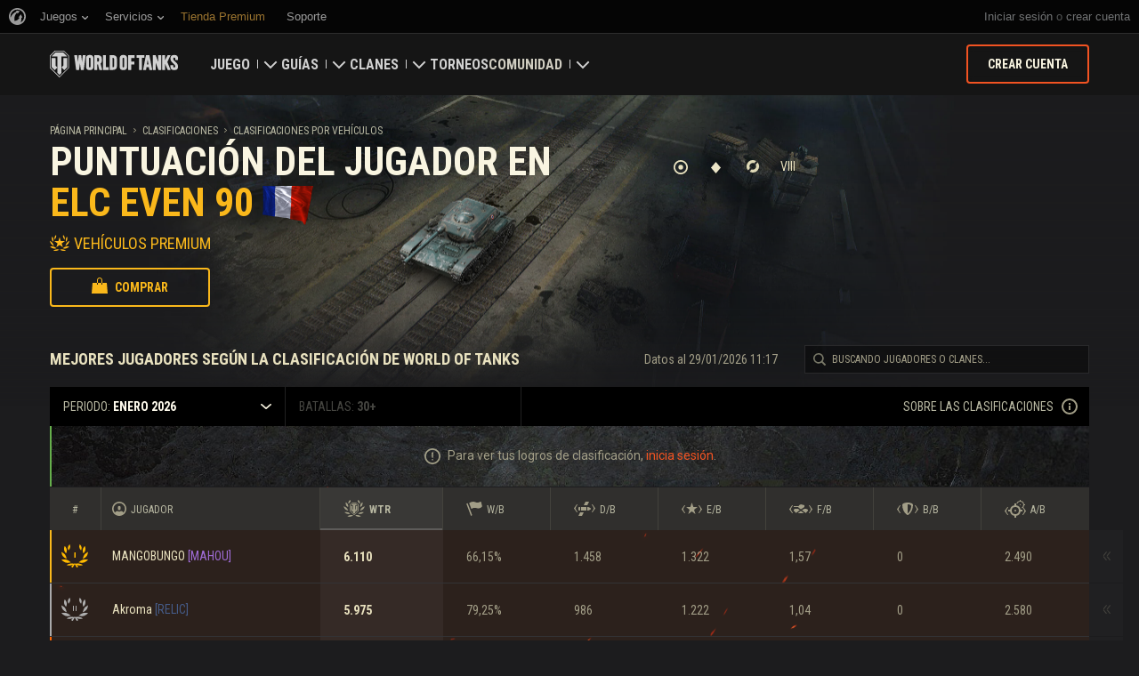

--- FILE ---
content_type: text/html; charset=utf-8
request_url: https://worldoftanks.com/es-ar/ratings/vehicles/F97_ELC_EVEN_90/
body_size: 24359
content:
<!DOCTYPE html>
<html lang="es-ar" data-global-crop-class="global-crop" data-sidebar-mobile-class="crop-mobile" >
<head>
    
<script>window.dataLayer = window.dataLayer || []; window.dataLayer.push({ S_Prod_Name: 'wot', S_Prod_Type: 'portal', S_Prod_Realm: 'us', S_Prod_Lang: 'es-ar', S_Prod_Lptype: 'portal' });</script>

    
        
    <script
        type="text/javascript"
        src="https://cdn.cookielaw.org/consent/a6f6b20d-7c49-4c88-909c-989b1e6591db/OtAutoBlock.js"
    ></script>
    <script
        src="https://cdn.cookielaw.org/scripttemplates/otSDKStub.js"
        data-document-language="true"
        data-domain-script="a6f6b20d-7c49-4c88-909c-989b1e6591db"
    ></script>
    
    <script>
        (function() {
            var checkId = setInterval(function() {
                if (showOneTrustSdkButton()) {
                    clearInterval(checkId);
                }
            }, 500);

            function showOneTrustSdkButton() {
                if (!window.OneTrust) {
                    return;
                }
                var onetrustLink = document.querySelector('.js-onetrust-link');
                if (!onetrustLink) {
                    return;
                }
                onetrustLink.classList.remove(onetrustLink.dataset.hiddenClass);
                return true;
            }
        })();
    </script>

    
    
    
    <!-- Google Tag Manager -->
    <script>(function(w,d,s,l,i){w[l]=w[l]||[];w[l].push({'gtm.start':
    new Date().getTime(),event:'gtm.js'});var f=d.getElementsByTagName(s)[0],
    j=d.createElement(s),dl=l!='dataLayer'?'&l='+l:'';j.async=true;j.src=
    'https://www.googletagmanager.com/gtm.js?id='+i+dl;f.parentNode.insertBefore(j,f);
    })(window,document,'script','dataLayer','GTM-58QVDL8');</script>
    <!-- End Google Tag Manager -->
    
    <!-- Google Tag Manager -->
    <script>(function(w,d,s,l,i){w[l]=w[l]||[];w[l].push({'gtm.start':
    new Date().getTime(),event:'gtm.js'});var f=d.getElementsByTagName(s)[0],
    j=d.createElement(s),dl=l!='dataLayer'?'&l='+l:'';j.async=true;j.src=
    'https://www.googletagmanager.com/gtm.js?id='+i+dl;f.parentNode.insertBefore(j,f);
    })(window,document,'script','dataLayer','GTM-5ZLQ');</script>
    <!-- End Google Tag Manager -->
    

    
    <meta http-equiv="Content-type" content="text/html; charset=utf-8" />
    <meta http-equiv="X-UA-Compatible" content="IE=edge" />
    <title>
    Mejores jugadores en ELC EVEN 90 | Clasificaciones de Jugadores WoT | World of Tanks
</title>
        <!--[if IE]>
            <script type="text/javascript">
                window.location = '/es-ar/old-browsers/';
            </script>
        -->
        <script type="text/javascript">
            if (window.document.documentMode) {
                window.location = '/es-ar/old-browsers/';
            }
        </script>
    <link rel="icon" type="image/png" href="//na-wotp.wgcdn.co/static/6.13.1_5ba0d8/wotp_static/img/core/frontend/scss/common/img/favicon-16x16.png" sizes="16x16">
    <link rel="icon" type="image/png" href="//na-wotp.wgcdn.co/static/6.13.1_5ba0d8/wotp_static/img/core/frontend/scss/common/img/favicon-32x32.png" sizes="32x32">
    <link rel="icon" type="image/png" href="//na-wotp.wgcdn.co/static/6.13.1_5ba0d8/wotp_static/img/core/frontend/scss/common/img/favicon-96x96.png" sizes="96x96">
    <link rel="icon" type="image/png" href="//na-wotp.wgcdn.co/static/6.13.1_5ba0d8/wotp_static/img/core/frontend/scss/common/img/favicon-192x192.png" sizes="192x192">
    <link rel="apple-touch-icon" sizes="60x60" href="//na-wotp.wgcdn.co/static/6.13.1_5ba0d8/wotp_static/img/core/frontend/scss/common/img/apple-touch-icon-60x60.png">
    <link rel="apple-touch-icon" sizes="120x120" href="//na-wotp.wgcdn.co/static/6.13.1_5ba0d8/wotp_static/img/core/frontend/scss/common/img/apple-touch-icon-120x120.png">
    <link rel="apple-touch-icon" sizes="180x180" href="//na-wotp.wgcdn.co/static/6.13.1_5ba0d8/wotp_static/img/core/frontend/scss/common/img/apple-touch-icon-180x180.png">
    <link rel="mask-icon" href="//na-wotp.wgcdn.co/static/6.13.1_5ba0d8/wotp_static/img/core/frontend/scss/common/img/safari-pinned-16x16.svg" color="#474747">
    <meta name="theme-color" content="#1c1c1e">

    
        
            

            <script type="application/ld+json">
            {
                "@context": "http://schema.org",
                "@type": "ItemList",
                "itemListElement": [
                    
                        
                            {
                                "@type": "SiteNavigationElement",
                                "position": 1,
                                "name": "Juego",
                                "url": "/es-ar/game/"
                            },
                        
                    
                        
                            {
                                "@type": "SiteNavigationElement",
                                "position": 2,
                                "name": "Guías",
                                "url": "/es-ar/content/guide/"
                            },
                        
                    
                        
                            {
                                "@type": "SiteNavigationElement",
                                "position": 3,
                                "name": "Clanes",
                                "url": "/es-ar/clanwars/?link_place=wotp_link_main-menu"
                            },
                        
                    
                        
                            {
                                "@type": "SiteNavigationElement",
                                "position": 4,
                                "name": "Torneos",
                                "url": "/es-ar/tournaments/"
                            },
                        
                    
                        
                    
                        
                            {
                                "@type": "SiteNavigationElement",
                                "position": 6,
                                "name": "Comunidad",
                                "url": "/es-ar/community/"
                            }
                        
                    
                ]
            }
            </script>
        
    

    
        <link rel="sitemap" href="/sitemap.xml">
    

    
    
    
    <meta name="Description" content="Clasificaciones de los mejores jugadores por cada vehículo. Estadísticas oficiales en el Salón de la Fama de World of Tanks." />

    <meta property="og:title" content="Mejores jugadores en ELC EVEN 90 | Clasificaciones de Jugadores WoT | World of Tanks" />
    <meta property="og:type" content="website" />
    <meta property="og:description" content="Clasificaciones de los mejores jugadores por cada vehículo. Estadísticas oficiales en el Salón de la Fama de World of Tanks." />
    <meta property="og:url" content="https://worldoftanks.com/es-ar/ratings/vehicles/F97_ELC_EVEN_90/" />
    <meta property="og:site_name" content="World of Tanks" />

    <meta name="twitter:card" content="summary_large_image"/>
    <meta name="twitter:title" content="Mejores jugadores en ELC EVEN 90 | Clasificaciones de Jugadores WoT | World of Tanks">
    <meta name="twitter:description" content="Clasificaciones de los mejores jugadores por cada vehículo. Estadísticas oficiales en el Salón de la Fama de World of Tanks."/>
    <meta name="twitter:url" content="https://worldoftanks.com/es-ar/ratings/vehicles/F97_ELC_EVEN_90/"/>

    
        <meta content="width=device-width, initial-scale=1.0, maximum-scale=1.0, user-scalable=0" name="viewport">
    
    <meta content="unsafe-url" id="mref" name="referrer" />
    <link rel="canonical" href="https://worldoftanks.com/es-ar/ratings/vehicles/F97_ELC_EVEN_90/" />

    
    
    
    
    
    <meta name="twitter:image:src" content="https://worldoftanks.com/static/6.13.1_5ba0d8/wotp_static/img/hall_of_fame/frontend/scss/img/hof_sharing.jpeg"/>
    <meta property="og:image" content="https://worldoftanks.com/static/6.13.1_5ba0d8/wotp_static/img/hall_of_fame/frontend/scss/img/hof_sharing.jpeg" />
    <meta name="thumbnail" content="https://worldoftanks.com/static/6.13.1_5ba0d8/wotp_static/img/hall_of_fame/frontend/scss/img/hof_sharing.jpeg" />


    

    
        
    
    
        
            <link href="https://fonts.googleapis.com/css?family=Roboto+Condensed:400,700%7CRoboto:400,700,900&amp;subset=cyrillic,cyrillic-ext,greek,greek-ext,latin-ext,vietnamese" rel="stylesheet">
        

        <link rel="stylesheet" type="text/css" href="//na-wotp.wgcdn.co/static/6.13.1_5ba0d8/wotp_static/css/main.css" media="screen" id="screenview" />

        
    

    <script>
        WG = window.WG || {};
        WG.vars = WG.vars || {};
    </script>
    
    <script>
            WG.vars.COMMON_MENU_ENABLED = true;
            WG.vars.COMMON_MENU_LOADER_TIMEOUT = 3000;
            WG.vars.COMMON_MENU_COOKIE_PATH = '/';
            WG.vars.COMMON_MENU_COOKIE_PREFIX = 'cm.options.';
    </script>
    <script async charset="utf-8" type="text/javascript" id="common_menu_loader" src="//cdn-cm.wgcdn.co/loader.min.js"
        data-service="ptl"
	data-project="wot"
	data-realm="us"
	data-language="es_AR"
	data-backend_url="//cm-us.wargaming.net"
	data-token_url="/commonmenu/token/"
	data-login_url="/auth/oid/new/"
	data-logout_url="/"
	data-registration_url="/"
	data-incomplete_profile_url="https://na.wargaming.net/personal/"
	data-content_layout_max_width="1440"
	data-user_id=""
	data-user_name=""
    ></script>
    

    <script>
    window.Settings = window.Settings || {};
    window.Settings.SITE_PATH = "/";

    wgsdk = window.wgsdk || {};
    wgsdk.vars = wgsdk.vars || {};

    wgsdk.vars.ACCOUNT_AJAX_INFO_URL = "/ajax_info/";
    wgsdk.vars.ACCOUNT_INFO_COOKIE_NAME = 'WGAI';
    wgsdk.vars.CURRENT_REQUEST_LANGUAGE = 'es-ar';
    wgsdk.vars.CURRENT_REALM = 'us';

    wgsdk.vars.DATE_DELIMITER = "/";
    wgsdk.vars.DATE_FORMAT = "dmY";
    wgsdk.vars.TIME_DELIMITER = ":";
    wgsdk.vars.THOUSAND_SEPARATOR = ".";
    wgsdk.vars.JS_TRUSTED_ROOTS = [];

    wgsdk.vars.AUTH_CONFIRMATION_URL = "/auth/oid/confirm/";



wgsdk.vars.WGCC_FE_URL = 'https://na.wargaming.net/clans/';
wgsdk.vars.WGCC_FE_CLAN_URL = 'https://na.wargaming.net/clans/wot/clan_id/?utm_campaign=wot-portal&utm_medium=link&utm_source=main-menu';


    wgsdk.vars.CLANWARS_SECOND_GLOBALMAP_INTERGATION_ENABLED = true;

</script>


    <script src="//na-wotp.wgcdn.co/static/6.13.1_5ba0d8/portal/js/plugins/jquery/jquery-2.2.4.min.js"></script>
    <script src="//na-wotp.wgcdn.co/static/6.13.1_5ba0d8/portal/js/plugins/lodash/lodash.min.js"></script>
    <script src="//na-wotp.wgcdn.co/static/6.13.1_5ba0d8/portal/js/plugins/uri/URI.min.js"></script>
    <script src="//na-wotp.wgcdn.co/static/6.13.1_5ba0d8/portal/js/plugins/amplify/amplify.core.min.js"></script>
    <script src="//na-wotp.wgcdn.co/static/6.13.1_5ba0d8/portal/js/plugins/amplify/amplify.store.min.js"></script>


<script src="//na-wotp.wgcdn.co/static/6.13.1_5ba0d8/portal/js/plugins/jquery/jquery.cookie.js"></script>

<script src="//na-wotp.wgcdn.co/static/6.13.1_5ba0d8//portal/i18n/es-ar.js"></script>
<script src="//na-wotp.wgcdn.co/static/6.13.1_5ba0d8/wgportalsdk/js/i18n_resources.js"></script>

<script src="//na-wotp.wgcdn.co/static/6.13.1_5ba0d8/portal/js/wgsdk.js"></script>
<script src="//na-wotp.wgcdn.co/static/6.13.1_5ba0d8/portal/js/wgsdk.time.js"></script>
<script src="//na-wotp.wgcdn.co/static/6.13.1_5ba0d8/portal/js/resolution_manager.js"></script>
<script src="//na-wotp.wgcdn.co/static/6.13.1_5ba0d8/portal/js/crop_manager.js"></script>
<script src="//na-wotp.wgcdn.co/static/6.13.1_5ba0d8/portal/js/page_wrapper_manager.js"></script>
<script src="//na-wotp.wgcdn.co/static/6.13.1_5ba0d8/portal/js/helper.js"></script>
<script src="//na-wotp.wgcdn.co/static/6.13.1_5ba0d8/portal/js/platform_manager.js"></script>
<script src="//na-wotp.wgcdn.co/static/6.13.1_5ba0d8/menubuilder/main_menu.js"></script>

<script src="//na-wotp.wgcdn.co/static/6.13.1_5ba0d8/portal/js/wgsdk.forms.js"></script>



<script src="//na-wotp.wgcdn.co/static/6.13.1_5ba0d8/portal/js/wgsdk.account_info.js"></script>


    <script type="text/javascript" src="//na-wotp.wgcdn.co/static/6.13.1_5ba0d8/csrf/js/csrf.js"></script>



    <script type="text/javascript">
        $(function() {
            csrf.init({
                COOKIE_NAME: "csrftoken",
                COOKIE_URL: "/set_csrf_cookie/"
            });

            window.Settings = window.Settings || {};
            window.Settings.CSRF_TOKEN = csrf.token;
        })
    </script>

<script src="//na-wotp.wgcdn.co/static/6.13.1_5ba0d8/portal/js/plugins/porthole/porthole.min.js"></script>
<script src="//na-wotp.wgcdn.co/static/6.13.1_5ba0d8/jsbase/js/scripts.js"></script>

<script>
        window.Settings.HOME_URL = "/es-ar/";
    </script>
<script type="text/javascript">
(function(window) {
    window.Settings = window.Settings || {};
    window.Settings.AuthenticationSSO = {"isAuthenticated": 0, "attemptImmediateCookie": {"name": "ptl_auth_sso_attempt_immediate", "path": "/", "domain": ".worldoftanks.com", "samesite": "none", "secure": true}, "checkIsAuthenticated": false, "signinJsonpCallbackParameter": "callback", "signinJsonpUrl": "https://na.wargaming.net/id/sso/signin/jsonp/", "signinMode": "notification"};
})(window);
</script>
<script type="text/javascript">
(function(window) {
    window.Settings = window.Settings || {};
    window.Settings.AuthenticationBase = {
        'ErrorCodeUnauthorized': 401
    };
})(window);
</script>
<script type="text/javascript">
(function(window) {
    window.Settings = window.Settings || {};
    window.Settings.AuthenticationOID = {"LogoutUrl": "/auth/notify/signout/", "LogoutErrorRedirectUrl": "/es-ar/", "OpenIdVerifyUrl": "https://worldoftanks.com/auth/oid/verify/", "OpenIdVerifyImmediateUrl": "https://worldoftanks.com/auth/oid/verify/immediate/", "OpenIdProcessStatusUrlTemplate": "/auth/oid/process/status/<%= token %>/", "OpenIdProcessTokenQueryParameter": "openid_process_token", "OpenIdTrustRootUseCurrentHost": false};
})(window);
</script>
<script type="text/javascript" charset="utf-8" src="//na-wotp.wgcdn.co/static/6.13.1_5ba0d8/authenticationoid/js/openid.js"></script>



    
        
            
    
    <script src="//na-wotp.wgcdn.co/static/6.13.1_5ba0d8/portal/js/geoip/region_widget.js"></script>
    



    
    <script>
        $(function(){
            var botPattern = '(Googlebot|Bingbot|DuckDuckBot|Baiduspider|YandexBot|facebot|ia_archiver|Google Page Speed Insights|crawler|spider|robot|facebookexternalhit|heritrix)',
                regExp = new RegExp(botPattern, 'i');

            if (navigator && !regExp.test(navigator.userAgent)) {
                new RegionWidget('challenge', '/geoip/region_widget/', 'popup');
            }
        });
    </script>
    


        
    

    
        <script>
    var PENDING_OPERATION_JAVASCRIPT_TIMEOUT = 15,
        IFRAME_PROXY = 'https://worldoftanks.com/utils/ssl_proxy/';
</script>

<script src="//na-wotp.wgcdn.co/static/6.13.1_5ba0d8/portal/js/plugins/modernizr/modernizr.js"></script>

<script src="//na-wotp.wgcdn.co/static/6.13.1_5ba0d8/portal/js/plugins/jquery/jquery.mousewheel.js"> </script>


<script src="//na-wotp.wgcdn.co/static/6.13.1_5ba0d8/common/wot_hl_common.js"></script>

<script src="//na-wotp.wgcdn.co/static/6.13.1_5ba0d8/common/tooltips.js"></script>

<script src="//na-wotp.wgcdn.co/static/6.13.1_5ba0d8/common/wg_bg_parallax.js"></script>

<script src="//na-wotp.wgcdn.co/static/6.13.1_5ba0d8/portal/js/init_cookie_referrer.js"></script>
<script src="//na-wotp.wgcdn.co/static/6.13.1_5ba0d8/portal/js/plugins/iscroll/iscroll.min.js"></script>




        
    

    

    
        <script type="text/javascript">
            var NEWBIE_LIFETIME_COOKIE_NAME = 'newbie_lifetime',
                NEWBIE_SESSION_COOKIE_NAME = 'newbie_session',
                NEWBIE_LIFETIME_COOKIE_EXPIRATION_PERIOD = 1000,
                VETERAN_COOKIE_NAME = 'uvt',
                VETERAN_COOKIE_EXPIRATION_PERIOD = 365;
        </script>
        <script type="text/javascript" src="//na-wotp.wgcdn.co/static/6.13.1_5ba0d8/portal/js/user_recognition.js"></script>
    
    

    
    
        <script type="application/ld+json">
            
            
    {
        "@context": "https://schema.org",
        "@type": "BreadcrumbList",
        "itemListElement":
            [
                {
                    "@type": "ListItem",
                    "position": 1,
                    "item":
                        {
                            "@id": "https://worldoftanks.com/es\u002Dar/",
                            "name": "Página Principal"
                        }
                }
                
                    ,
                    
                        {
                            "@type": "ListItem",
                            "position": 2,
                            "item":
                                {
                                    "@id": "https://worldoftanks.com/es\u002Dar/ratings/",
                                    "name": "Clasificaciones"
                                }
                        }, 
                    
                        {
                            "@type": "ListItem",
                            "position": 3,
                            "item":
                                {
                                    "@id": "https://worldoftanks.com/es\u002Dar/ratings/vehicles/",
                                    "name": "Clasificaciones por Vehículos"
                                }
                        }
                    
                
            ]
    }

        </script>
    

</head>

   
    <body class="reg-USA lang-es-ar" data-popup-visible="crop" data-sidebar-mobile-class="crop-mobile" data-overlay-show-class="overlay__show">

    
    
    <!-- Google Tag Manager (noscript) -->
    <noscript><iframe src="https://www.googletagmanager.com/ns.html?id=GTM-58QVDL8&S_Prod_Name=wot&S_Prod_Type=portal&S_Prod_Realm=us&S_Prod_Lang=es-ar&S_Prod_Lptype=portal"
    height="0" width="0" style="display:none;visibility:hidden"></iframe></noscript>
    <!-- End Google Tag Manager (noscript) -->
    
    <!-- Google Tag Manager (noscript) -->
    <noscript><iframe src="https://www.googletagmanager.com/ns.html?id=GTM-5ZLQ&S_Prod_Name=wot&S_Prod_Type=portal&S_Prod_Realm=us&S_Prod_Lang=es-ar&S_Prod_Lptype=portal"
    height="0" width="0" style="display:none;visibility:hidden"></iframe></noscript>
    <!-- End Google Tag Manager (noscript) -->
    


    

    

<div class="page-wrapper js-page-wrapper 
 " data-popup-mobile-hidden="page-wrapper__hidden">
    <div class="page-wrapper_inner">
        
        
            <div class="sparkles "></div>
        
        <div class="menus-wrapper">
            
                <div class="cm-holder js-commonmenu-holder" data-nosnippet>
                    
                        <!-- common_menu: start -->
<div id="common_menu">
    <noscript>
        <div id="common_menu_frame_wrap">
            <iframe id="common_menu_frame" src="//cm-us.wargaming.net/frame?service=ptl&project=wot&realm=us&language=es_AR&backend_url=%2F%2Fcm-us.wargaming.net&token_url=%2Fcommonmenu%2Ftoken%2F&login_url=%2Fauth%2Foid%2Fnew%2F&logout_url=%2F&registration_url=%2F&incomplete_profile_url=https%3A%2F%2Fna.wargaming.net%2Fpersonal%2F&content_layout_max_width=1440"></iframe>
        </div>
    </noscript>
</div>
<!-- common_menu: end -->


<script type="text/javascript" content="utf-8">
    if (WG.vars.COMMON_MENU_ENABLED && WG.CommonMenu) {
        WG.CommonMenu.trigger('holder_ready');
    }
</script>
    <div id="js-common-menu-fallback" class="commonmenu-fallback" data-visible-class="commonmenu-fallback__visible">
        

<script>
wgsdk.vars.DEFAULT_LANGUAGE = 'en';
wgsdk.vars.ALL_LANGUAGES = {"ru": "\u0420\u0443\u0441\u0441\u043a\u0438\u0439", "en": "English", "pl": "Polski", "de": "Deutsch", "fr": "Fran\u00e7ais", "es": "Espa\u00f1ol", "it": "Italiano", "tr": "T\u00fcrk\u00e7e", "cs": "\u010ce\u0161tina", "hu": "Magyar", "pt-br": "Portugu\u00eas", "vi": "Ti\u1ebfng Vi\u1ec7t", "zh-sg": "\u7b80\u4f53\u4e2d\u6587\uff08\u65b0\u52a0\u5761)", "zh-cn": "\u4e2d\u6587", "th": "\u0e44\u0e17\u0e22", "zh-tw": "\u7e41\u9ad4\u4e2d\u6587", "ja": "\u65e5\u672c\u8a9e", "ko": "\ud55c\uad6d\uc5b4", "es-ar": "Espa\u00f1ol \u2014 Am\u00e9rica Latina", "uk": "\u0423\u043a\u0440\u0430\u0457\u043d\u0441\u044c\u043a\u0430"};
wgsdk.vars.FRONTEND_LANGUAGES = {"en": "English", "pt-br": "Portugu\u00eas", "es-ar": "Espa\u00f1ol"};

wgsdk.vars.LANG_NAME_KEY = 'LANG_NAME_KEY';
wgsdk.vars.LANG_CODE_KEY = 'LANG-CODE-KEY';
wgsdk.vars.SPA_ID_KEY = '123456';
wgsdk.vars.NICKNAME_KEY = 'NICKNAME_KEY';
wgsdk.vars.LANG_COOKIE_NAME = 'hllang';


</script>


<script>


wgsdk.vars.REGISTRATION_URL = 'http://cpm.wargaming.net/r3fvksbt/?pub_id=cmenu_';


</script>


<ul class="commonmenu-fallback_list" id="js-sdk_top_right_menu">

    

    


    <li id="js-auth-wrapper" style="display:none">
        <span class="commonmenu-fallback_text js-common-menu-fallback-error" style="display: none;">Error al iniciar sesión.</span>
        <div class="commonmenu-fallback_loader js-common-menu-fallback-loader" style="display: none;"></div>

        <span class="commonmenu-fallback_text">
            <a class="js-auth-openid-link commonmenu-fallback_link" data-next-url="/es-ar/ratings/vehicles/F97_ELC_EVEN_90/" href="/auth/oid/new/?next=/es-ar/ratings/vehicles/F97_ELC_EVEN_90/">
            <span>Acceder</span>
            </a>

            <span class="js-registration_url" style="display: none">
                o <a href="" class="js-referer js-common-menu-fallback-register commonmenu-fallback_link" >crear una cuenta</a>
            </span>
        </span>

    </li>

    <li id="js-auth-wrapper-nickname" style="display:none">

        <span class="commonmenu-fallback_text">

            
            <a class="js-my_profile_link js-my_profile_nickname commonmenu-fallback_link" href="/es-ar/community/accounts/show/me/" data-full_link="/es-ar/community/accounts/123456-NICKNAME_KEY/">
                Mi Perfil
            </a>
            

        </span>
        <span class="commonmenu-fallback_text">
            <a href="#" class="js-auth-logout-link commonmenu-fallback_link" data-return-to="https://worldoftanks.com/es-ar/ratings/vehicles/F97_ELC_EVEN_90/">Salir</a>
        </span>

    </li>
</ul>
    </div>
                    
                </div>
                <script type="text/javascript" src="//na-wotp.wgcdn.co/static/6.13.1_5ba0d8/portal/js/menu_loader.js"></script>
            
            
                <nav class="nav">
    <a class="nav_item nav_item__wot" href="/">World of Tanks</a>
    
        <a class="nav_item nav_item__menu js-mobile-mainmenu-link" href="#">Menú</a>
    
</nav>


<div class="nav-wrapper  js-mainmenu-wrapper"
     data-mobile-menu-opened-class="nav-wrapper__open"
     data-mobile-menu-crop-class="mobile-menu-crop"
     data-scroll-bottom-class="nav-wrapper__bottom"
     data-scroll-bottom-initial-class="nav-wrapper__bottom-initial"
     data-scroll-top-class="nav-wrapper__top"
     data-scroll-top-initial-class="nav-wrapper__top-initial">

    <div class="nav-wrapper_holder js-nav-wrapper-holder" data-just-closed-class="nav-wrapper_holder__just-closed">
        <ul class="nav-submenu">
            <li class="js-mainmenu-item nav-submenu_item nav-submenu_item__wot" data-opened-class="nav-submenu_item__open">
                <a class="nav-submenu_link ga4_main-menu" href="/"></a>
                <div class="nav-submenu_close js-mobile-mainmenu-close-link">Cerrar</div>
            </li>
            
                
                <li class="js-mainmenu-item nav-submenu_item   " data-opened-class="nav-submenu_item__open">
                    
                        <div class="nav-submenu_link-wrapper js-mainmenu-arrow">
                            <a href="/es-ar/game/" class="nav-submenu_link js-mainmenu-link ga4_main-menu">Juego</a>
                            <div class="nav-submenu_delimer"></div>
                            <div class="nav-submenu_arrow"></div>
                        </div>
                        <div class="nav-detail">
                            <ul class="nav-detail_list">
                                
                                    <li class="nav-detail_item ">
                                        <a  class="nav-detail_link js-portal-menu-link-text ga4_main-menu" href="/es-ar/game/download/">Descargar ahora</a>
                                    </li>
                                
                                    <li class="nav-detail_item ">
                                        <a  class="nav-detail_link js-portal-menu-link-text ga4_main-menu" href="/es-ar/news/">Noticias</a>
                                    </li>
                                
                                    <li class="nav-detail_item ">
                                        <a  class="nav-detail_link js-portal-menu-link-text ga4_main-menu" href="/es-ar/content/docs/release_notes/">Actualizaciones</a>
                                    </li>
                                
                                    <li class="nav-detail_item ">
                                        <a  class="nav-detail_link js-portal-menu-link-text ga4_main-menu" href="/news/general-news/referral-program-2-0-start/">Recomendar a un amigo</a>
                                    </li>
                                
                                    <li class="nav-detail_item ">
                                        <a  class="nav-detail_link js-portal-menu-link-text ga4_main-menu" href="/es-ar/tankopedia/">Tankopedia</a>
                                    </li>
                                
                                    <li class="nav-detail_item ">
                                        <a  class="nav-detail_link js-portal-menu-link-text ga4_main-menu" href="/es-ar/content/music/">Música</a>
                                    </li>
                                
                            </ul>
                        </div>
                    
                </li>
                
            
                
                <li class="js-mainmenu-item nav-submenu_item   " data-opened-class="nav-submenu_item__open">
                    
                        <div class="nav-submenu_link-wrapper js-mainmenu-arrow">
                            <a href="/es-ar/content/guide/" class="nav-submenu_link js-mainmenu-link ga4_main-menu">Guías</a>
                            <div class="nav-submenu_delimer"></div>
                            <div class="nav-submenu_arrow"></div>
                        </div>
                        <div class="nav-detail">
                            <ul class="nav-detail_list">
                                
                                    <li class="nav-detail_item ">
                                        <a  class="nav-detail_link js-portal-menu-link-text ga4_main-menu" href="/es-ar/content/guide/newcomers-guide/">Guía para recién llegados</a>
                                    </li>
                                
                                    <li class="nav-detail_item ">
                                        <a  class="nav-detail_link js-portal-menu-link-text ga4_main-menu" href="/es-ar/content/guide/general/">Guía general</a>
                                    </li>
                                
                                    <li class="nav-detail_item ">
                                        <a  class="nav-detail_link js-portal-menu-link-text ga4_main-menu" href="/es-ar/content/guide/wot_economy/">Economía del juego</a>
                                    </li>
                                
                                    <li class="nav-detail_item ">
                                        <a  class="nav-detail_link js-portal-menu-link-text ga4_main-menu" href="/es-ar/content/guide/account_security/">Seguridad de la cuenta</a>
                                    </li>
                                
                                    <li class="nav-detail_item ">
                                        <a  class="nav-detail_link js-portal-menu-link-text ga4_main-menu" href="/es-ar/content/guide/general/achievements/">Logros</a>
                                    </li>
                                
                                    <li class="nav-detail_item ">
                                        <a  class="nav-detail_link js-portal-menu-link-text ga4_main-menu" href="/es-ar/content/guide/fair_play/">Política de juego limpio</a>
                                    </li>
                                
                                    <li class="nav-detail_item ">
                                        <a  class="nav-detail_link js-portal-menu-link-text ga4_main-menu" href="/es-ar/content/guide/general/wgc_guide/">Game Center de Wargaming.net</a>
                                    </li>
                                
                                    <li class="nav-detail_item ">
                                        <a  class="nav-detail_link js-portal-menu-link-text ga4_main-menu" href="/es-ar/content/guide/twitch-drops/">Guía de drops de Twitch</a>
                                    </li>
                                
                            </ul>
                        </div>
                    
                </li>
                
            
                
                <li class="js-mainmenu-item nav-submenu_item   " data-opened-class="nav-submenu_item__open">
                    
                        <div class="nav-submenu_link-wrapper js-mainmenu-arrow">
                            <a href="/es-ar/clanwars/?link_place=wotp_link_main-menu" class="nav-submenu_link js-mainmenu-link ga4_main-menu">Clanes</a>
                            <div class="nav-submenu_delimer"></div>
                            <div class="nav-submenu_arrow"></div>
                        </div>
                        <div class="nav-detail">
                            <ul class="nav-detail_list">
                                
                                    <li class="nav-detail_item nav-detail_item__hidden js-portal-menu-clans-index-link">
                                        <a  target="_blank" rel="noopener"  class="nav-detail_link js-portal-menu-link-text ga4_main-menu" href="https://na.wargaming.net/clans/wot/?link_place=wotp_link_main-menu">Portal del clan</a>
                                    </li>
                                
                                    <li class="nav-detail_item nav-detail_item__hidden js-portal-menu-clan-link">
                                        <a  target="_blank" rel="noopener"  class="nav-detail_link js-portal-menu-link-text ga4_main-menu" href="https://na.wargaming.net/clans/wot/clan_id/?link_place=wotp_link_main-menu">Mi clan</a>
                                    </li>
                                
                                    <li class="nav-detail_item ">
                                        <a  target="_blank" rel="noopener"  class="nav-detail_link js-portal-menu-link-text ga4_main-menu" href="https://na.wargaming.net/clans/wot/leaderboards/?link_place=wotp_link_main-menu">Clasificación de Clanes</a>
                                    </li>
                                
                                    <li class="nav-detail_item ">
                                        <a  target="_blank" rel="noopener"  class="nav-detail_link js-portal-menu-link-text ga4_main-menu" href="https://na.wargaming.net/globalmap/?link_place=wotp_link_main-menu">Mapa Global</a>
                                    </li>
                                
                                    <li class="nav-detail_item ">
                                        <a  class="nav-detail_link js-portal-menu-link-text ga4_main-menu" href="/es-ar/clanwars/strongholds/">Fortaleza</a>
                                    </li>
                                
                            </ul>
                        </div>
                    
                </li>
                
            
                
                <li class="js-mainmenu-item nav-submenu_item   " data-opened-class="nav-submenu_item__open">
                    
                        <a
                            
                            href="/es-ar/tournaments/"
                            class="nav-submenu_link ga4_main-menu">
                            Torneos
                        </a>
                    
                </li>
                
            
                
            
                
                <li class="js-mainmenu-item nav-submenu_item nav-submenu_item__active  " data-opened-class="nav-submenu_item__open">
                    
                        <div class="nav-submenu_link-wrapper js-mainmenu-arrow">
                            <a href="/es-ar/community/" class="nav-submenu_link js-mainmenu-link ga4_main-menu">Comunidad</a>
                            <div class="nav-submenu_delimer"></div>
                            <div class="nav-submenu_arrow"></div>
                        </div>
                        <div class="nav-detail">
                            <ul class="nav-detail_list">
                                
                                    <li class="nav-detail_item ">
                                        <a  class="nav-detail_link js-portal-menu-link-text ga4_main-menu" href="/es-ar/community/accounts/show/me/">Mi perfil</a>
                                    </li>
                                
                                    <li class="nav-detail_item ">
                                        <a  class="nav-detail_link js-portal-menu-link-text ga4_main-menu" href="/es-ar/community/accounts/">Buscar jugadores</a>
                                    </li>
                                
                                    <li class="nav-detail_item  nav-detail_item__active">
                                        <a  class="nav-detail_link js-portal-menu-link-text ga4_main-menu" href="/es-ar/ratings/">Clasificaciones</a>
                                    </li>
                                
                                    <li class="nav-detail_item ">
                                        <a  target="_blank" rel="noopener"  class="nav-detail_link js-portal-menu-link-text ga4_main-menu" href="https://discord.gg/world-of-tanks">Discord</a>
                                    </li>
                                
                                    <li class="nav-detail_item ">
                                        <a  target="_blank" rel="noopener"  class="nav-detail_link js-portal-menu-link-text ga4_main-menu" href="https://wgmods.net/?link_place=wotp_link_main-menu">Centro de mods</a>
                                    </li>
                                
                                    <li class="nav-detail_item ">
                                        <a  class="nav-detail_link js-portal-menu-link-text ga4_main-menu" href="/es-ar/media/">Media</a>
                                    </li>
                                
                                    <li class="nav-detail_item ">
                                        <a  class="nav-detail_link js-portal-menu-link-text ga4_main-menu" href="/es-ar/content/contributors/">Contribuyentes de la comunidad</a>
                                    </li>
                                
                            </ul>
                        </div>
                    
                </li>
                
            
        </ul>
        <div class="nav-wrapper_side-container">
            
                
                    <div class="nav-wrapper_buttons js-menu-side-button" data-hidden-class="nav-wrapper_buttons__hidden">
                        
                            
                                <div class="nav-wrapper_side-button js-menu-side-button-wrapper-desktop" style="display: flex;">
                                    <a class="big-button big-button__small big-button__secondary js-referer js-menu-side-button-register ga4_main-menu" href="http://red.wargaming.net/r3fvksbt/" data-secondary-class="big-button__secondary">
                                        <span class="big-button_text">Crear cuenta</span>
                                    </a>
                                </div>
                            
                            
                                <div class="nav-wrapper_side-button js-menu-side-button-wrapper-mobile">
                                    <a class="big-button big-button__small big-button__secondary js-referer js-menu-side-button-register ga4_main-menu" href="http://red.wargaming.net/r3fvksbt/">
                                        <span class="big-button_text">Crear cuenta</span>
                                    </a>
                                </div>
                            
                        
                    </div>
                
            
        </div>
    </div>
</div>
            
        </div>

        <div class="content-wrapper  ">
            
            
                
    
    
    
                

    <script>
        var USER_PROFILE_LINK_TEMPLATE = "/es-ar/community/accounts/0-FAKE_NAME/",
            VEHICLE_PROFILE_LINK_TEMPLATE = "/es-ar/ratings/vehicles/FAKE_NAME/",
            HOF_ACHIEVEMENTS_FULL_URL = "/es-ar/ratings/achievements/full/",
            HOF_URLS = {
  "ACHIEVEMENTS": "https://worldoftanks.com/wgris/hof/achievements/",
  "ACHIEVEMENTS_FULL": "https://worldoftanks.com/wgris/hof/achievements/full/",
  "RATINGS_FILTER_ACHIEVEMENTS": "https://worldoftanks.com/wgris/hof/filter/achievements/",
  "RATINGS_FILTER_VEHICLES": "https://worldoftanks.com/wgris/hof/filter/vehicles/",
  "SEARCH_ACHIEVEMENTS_BY_CLAN": "https://worldoftanks.com/wgris/hof/achievements/search/by_clan/",
  "SEARCH_ACHIEVEMENTS_BY_USER": "https://worldoftanks.com/wgris/hof/achievements/search/by_user/",
  "SEARCH_SUGGEST": "https://worldoftanks.com/wgris/hof/search/",
  "SEARCH_VEHICLES_BY_CLAN": "https://worldoftanks.com/wgris/hof/vehicles/{vehicle_cd}/search/by_clan/",
  "SEARCH_VEHICLES_BY_USER": "https://worldoftanks.com/wgris/hof/vehicles/{vehicle_cd}/search/by_user/",
  "USER_EXCLUDE": "https://worldoftanks.com/wgris/hof/user/exclude/",
  "USER_INFO": "https://worldoftanks.com/wgris/hof/user/info/",
  "USER_RESTORE": "https://worldoftanks.com/wgris/hof/user/restore/",
  "VEHICLES": "https://worldoftanks.com/wgris/hof/vehicles/",
  "VEHICLES_SEARCH": "https://worldoftanks.com/wgris/hof/search/vehicles/",
  "VEHICLE_DETAILS": "https://worldoftanks.com/wgris/hof/vehicles/%(vehicle_name)s/details/",
  "VEHICLE_LEADERBOARD": "https://worldoftanks.com/wgris/hof/vehicles/%(vehicle_cd)s/"
},
            HOF_DEFAULT_IMAGES_URLS = {'images': {'original': '//na-wotp.wgcdn.co/static/6.13.1_5ba0d8/wotp_static/img/tankopedia_new/frontend/scss/tankopedia-detail/img/tanks/default_image.png', 'resized': '//na-wotp.wgcdn.co/static/6.13.1_5ba0d8/wotp_static/img/tankopedia_new/frontend/scss/tankopedia-detail/img/tanks/default_image_resized.png'}, 'icons': {'heavyTank': {'original': '//na-wotp.wgcdn.co/static/6.13.1_5ba0d8/wotp_static/img/tankopedia_new/frontend/scss/tankopedia-detail/img/tanks/default_heavy_icon.svg', 'resized': '//na-wotp.wgcdn.co/static/6.13.1_5ba0d8/wotp_static/img/tankopedia_new/frontend/scss/tankopedia-detail/img/tanks/default_heavy_icon_resized.svg'}, 'mediumTank': {'original': '//na-wotp.wgcdn.co/static/6.13.1_5ba0d8/wotp_static/img/tankopedia_new/frontend/scss/tankopedia-detail/img/tanks/default_medium_icon.svg', 'resized': '//na-wotp.wgcdn.co/static/6.13.1_5ba0d8/wotp_static/img/tankopedia_new/frontend/scss/tankopedia-detail/img/tanks/default_medium_icon_resized.svg'}, 'lightTank': {'original': '//na-wotp.wgcdn.co/static/6.13.1_5ba0d8/wotp_static/img/tankopedia_new/frontend/scss/tankopedia-detail/img/tanks/default_light_icon.svg', 'resized': '//na-wotp.wgcdn.co/static/6.13.1_5ba0d8/wotp_static/img/tankopedia_new/frontend/scss/tankopedia-detail/img/tanks/default_light_icon_resized.svg'}, 'AT-SPG': {'original': '//na-wotp.wgcdn.co/static/6.13.1_5ba0d8/wotp_static/img/tankopedia_new/frontend/scss/tankopedia-detail/img/tanks/default_at-spg_icon.svg', 'resized': '//na-wotp.wgcdn.co/static/6.13.1_5ba0d8/wotp_static/img/tankopedia_new/frontend/scss/tankopedia-detail/img/tanks/default_at-spg_icon_resized.svg'}, 'SPG': {'original': '//na-wotp.wgcdn.co/static/6.13.1_5ba0d8/wotp_static/img/tankopedia_new/frontend/scss/tankopedia-detail/img/tanks/default_spg_icon.svg', 'resized': '//na-wotp.wgcdn.co/static/6.13.1_5ba0d8/wotp_static/img/tankopedia_new/frontend/scss/tankopedia-detail/img/tanks/default_spg_icon_resized.svg'}}},
            HOF_IMAGES_URL = '//na-wotp.wgcdn.co/dcont/tankopedia_images/',
            HOF_PAGE_SIZE = 20,
            HOF_AUTH_URL = '/auth/oid/new/?next=__NEXT_URL__';
    </script>

    <script src="//na-wotp.wgcdn.co/static/6.13.1_5ba0d8/portal/js/plugins/hammer/hammer.min.js"></script>
    <script src="//na-wotp.wgcdn.co/static/6.13.1_5ba0d8/portal/js/plugins/spin/spin2.js"></script>
    <script src="//na-wotp.wgcdn.co/static/6.13.1_5ba0d8/portal/js/plugins/knockout-3.4.2.js"></script>
    <script src="//na-wotp.wgcdn.co/static/6.13.1_5ba0d8/portal/js/wg_ko_bindings.js"></script>
    <script src="//na-wotp.wgcdn.co/static/6.13.1_5ba0d8/portal/js/content_slider.js"></script>



    <script>
        var HOF_TIME_SLICES = [
  {
    "id": "overall",
    "title": "Desde Diciembre de 2014"
  },
  {
    "battles": 3,
    "id": "day",
    "is_archived": true,
    "title": "Ayer"
  },
  {
    "battles": 30,
    "id": "2026-01",
    "is_archived": false
  },
  {
    "battles": 30,
    "id": "2025-12",
    "is_archived": true
  },
  {
    "battles": 30,
    "id": "2025-11",
    "is_archived": true
  },
  {
    "battles": 30,
    "id": "2025-10",
    "is_archived": true
  },
  {
    "battles": 30,
    "id": "2025-09",
    "is_archived": true
  },
  {
    "battles": 30,
    "id": "2025-08",
    "is_archived": true
  },
  {
    "battles": 30,
    "id": "2025-07",
    "is_archived": true
  },
  {
    "battles": 30,
    "id": "2025-06",
    "is_archived": true
  },
  {
    "battles": 30,
    "id": "2025-05",
    "is_archived": true
  },
  {
    "battles": 30,
    "id": "2025-04",
    "is_archived": true
  },
  {
    "battles": 30,
    "id": "2025-03",
    "is_archived": true
  },
  {
    "battles": 30,
    "id": "2025-02",
    "is_archived": true
  },
  {
    "battles": 30,
    "id": "2025-01",
    "is_archived": true
  }
],
            HOF_SOCIAL_SLICES = [
  {
    "id": "all",
    "title": "Todos los jugadores"
  },
  {
    "id": "friends",
    "title": "Amigos"
  },
  {
    "id": "clanmates",
    "title": "Miembros del clan"
  }
],
            HOF_DEFAULT_SOCIAL_SLICE_ID = "all",
            HOF_BATTLES_COUNTS = [
  150,
  500
],
            HOF_MIN_PERCENTILE_VALUE = 50,
            HOF_RANK_LIMITS = {
  "BEST": 10,
  "BETTER": 50,
  "GOOD": 500
};
    </script>

    
    
    <script>
        var HOF_TANK_NATIONS = [
  {
    "code": "usa",
    "icons": {
      "default": "https://worldoftanks.com/dcont/wot/current/nations/usa_131x31.png",
      "filter": "https://worldoftanks.com/dcont/wot/current/nations/filters/usa.png"
    },
    "name": "EE.\u00a0UU."
  },
  {
    "code": "ussr",
    "icons": {
      "default": "https://worldoftanks.com/dcont/wot/current/nations/ussr_131x31.png",
      "filter": "https://worldoftanks.com/dcont/wot/current/nations/filters/ussr.png"
    },
    "name": "U.R.S.S."
  },
  {
    "code": "germany",
    "icons": {
      "default": "https://worldoftanks.com/dcont/wot/current/nations/germany_131x31.png",
      "filter": "https://worldoftanks.com/dcont/wot/current/nations/filters/germany.png"
    },
    "name": "Alemania"
  },
  {
    "code": "china",
    "icons": {
      "default": "https://worldoftanks.com/dcont/wot/current/nations/china_131x31.png",
      "filter": "https://worldoftanks.com/dcont/wot/current/nations/filters/china.png"
    },
    "name": "China"
  },
  {
    "code": "france",
    "icons": {
      "default": "https://worldoftanks.com/dcont/wot/current/nations/france_131x31.png",
      "filter": "https://worldoftanks.com/dcont/wot/current/nations/filters/france.png"
    },
    "name": "Francia"
  },
  {
    "code": "uk",
    "icons": {
      "default": "https://worldoftanks.com/dcont/wot/current/nations/uk_131x31.png",
      "filter": "https://worldoftanks.com/dcont/wot/current/nations/filters/uk.png"
    },
    "name": "R.\u00a0U."
  },
  {
    "code": "japan",
    "icons": {
      "default": "https://worldoftanks.com/dcont/wot/current/nations/japan_131x31.png",
      "filter": "https://worldoftanks.com/dcont/wot/current/nations/filters/japan.png"
    },
    "name": "Jap\u00f3n"
  },
  {
    "code": "czech",
    "icons": {
      "default": "https://worldoftanks.com/dcont/wot/current/nations/czech_131x31.png",
      "filter": "https://worldoftanks.com/dcont/wot/current/nations/filters/czech.png"
    },
    "name": "Checoslovaquia"
  },
  {
    "code": "sweden",
    "icons": {
      "default": "https://worldoftanks.com/dcont/wot/current/nations/sweden_131x31.png",
      "filter": "https://worldoftanks.com/dcont/wot/current/nations/filters/sweden.png"
    },
    "name": "Suecia"
  },
  {
    "code": "poland",
    "icons": {
      "default": "https://worldoftanks.com/dcont/wot/current/nations/poland_131x31.png",
      "filter": "https://worldoftanks.com/dcont/wot/current/nations/filters/poland.png"
    },
    "name": "Polonia"
  },
  {
    "code": "italy",
    "icons": {
      "default": "https://worldoftanks.com/dcont/wot/current/nations/italy_131x31.png",
      "filter": "https://worldoftanks.com/dcont/wot/current/nations/filters/italy.png"
    },
    "name": "Italia"
  }
],
            HOF_TANK_TYPES = [
  {
    "code": "lightTank",
    "name": "Tanques ligeros"
  },
  {
    "code": "mediumTank",
    "name": "Tanques Medios"
  },
  {
    "code": "heavyTank",
    "name": "Tanques Pesados"
  },
  {
    "code": "AT-SPG",
    "name": "Tanques Destructores"
  },
  {
    "code": "SPG",
    "name": "AAP"
  }
],
            HOF_TANK_ROLES = [
  {
    "code": "role_LT_universal",
    "name": "Tanques ligeros vers\u00e1tiles"
  },
  {
    "code": "role_LT_wheeled",
    "name": "Tanques ligeros con ruedas"
  },
  {
    "code": "role_MT_assault",
    "name": "Tanques medianos de asalto"
  },
  {
    "code": "role_MT_universal",
    "name": "Tanques medianos vers\u00e1tiles"
  },
  {
    "code": "role_MT_sniper",
    "name": "Tanques medianos francotiradores"
  },
  {
    "code": "role_MT_support",
    "name": "Tanques medianos de apoyo"
  },
  {
    "code": "role_HT_assault",
    "name": "Tanques pesados de asalto"
  },
  {
    "code": "role_HT_universal",
    "name": "Tanques pesados vers\u00e1tiles"
  },
  {
    "code": "role_HT_break",
    "name": "Tanques pesados de avance"
  },
  {
    "code": "role_HT_support",
    "name": "Tanques pesados de apoyo"
  },
  {
    "code": "role_ATSPG_assault",
    "name": "Cazatanques de asalto"
  },
  {
    "code": "role_ATSPG_universal",
    "name": "Cazatanques vers\u00e1tiles"
  },
  {
    "code": "role_ATSPG_sniper",
    "name": "Cazatanques francotiradores"
  },
  {
    "code": "role_ATSPG_support",
    "name": "Cazatanques de apoyo"
  },
  {
    "code": "role_SPG",
    "name": "AAP"
  }
];
    </script>

    <script>
        var VEHICLE_DATA = {
  "collector_vehicle": false,
  "contour": "wot/current/vehicle/contour/france-F97_ELC_EVEN_90.png",
  "crew": [
    {
      "crew_name": "commander",
      "role": "Comandante",
      "subroles": [
        "Operador de radio"
      ]
    },
    {
      "crew_name": "driver",
      "role": "Conductor",
      "subroles": []
    },
    {
      "crew_name": "gunner",
      "role": "Artillero",
      "subroles": [
        "Cargador"
      ]
    }
  ],
  "default_icon": false,
  "default_image": false,
  "description": "Una serie de veh\u00edculos desarrollados por BRUNON-VALETTE bajo el programa ELC a finales de los a\u00f1os 50. El objetivo era crear un tanque aerotransportable para dar fuego de apoyo. El veh\u00edculo ten\u00eda poco tama\u00f1o y mucha maniobrabilidad. Se fabricaron 10 veh\u00edculos tripulados con distintos tipos de armamento. Se le realizaron pruebas, pero nunca fue producido en serie.",
  "disabled": false,
  "earn_crystals": false,
  "images": {
    "icons": {
      "original": "//na-wotp.wgcdn.co/dcont/tankopedia_images/f97_elc_even_90/f97_elc_even_90_icon.svg",
      "resized": "//na-wotp.wgcdn.co/dcont/tankopedia_images/f97_elc_even_90/f97_elc_even_90_icon_resized.svg"
    },
    "images": {
      "original": "//na-wotp.wgcdn.co/dcont/tankopedia_images/f97_elc_even_90/f97_elc_even_90_image.png",
      "resized": "//na-wotp.wgcdn.co/dcont/tankopedia_images/f97_elc_even_90/f97_elc_even_90_image_resized.png"
    }
  },
  "mark": "ELC EVEN 90",
  "mechanics": [],
  "nation": "france",
  "nation_object": {
    "code": "france",
    "icons": {
      "default": "https://worldoftanks.com/dcont/wot/current/nations/france_131x31.png",
      "filter": "https://worldoftanks.com/dcont/wot/current/nations/filters/france.png"
    },
    "name": "Francia"
  },
  "not_for_sale": false,
  "premium": true,
  "premium_shop_url": "https://na.wargaming.net/shop/wot/permanent_vehicle/ps_p_15948",
  "price_credit": 0,
  "price_gold": 5700,
  "research_price": 0,
  "role": "role_LT_universal",
  "shop_url": "https://na.wargaming.net/shop/wot/permanent_vehicle/ps_p_15948",
  "short_mark": "ELC EVEN 90",
  "special": false,
  "special_description": "Excelente veh\u00edculo de reconocimiento con perfil bajo, movilidad estupenda y gran ocultamiento, lo que le permite estar siempre en el momento y el lugar indicados. El tanque tiene un autocargador de tres\u00a0proyectiles con el potencial de infligir 660\u00a0PV de da\u00f1o. Sin embargo, su blindaje mediocre es muy vulnerable a las embestidas.",
  "tank_nations_list": [],
  "tech_name": "F97_ELC_EVEN_90",
  "tier": 8,
  "tree_research": [],
  "type": "lightTank",
  "use_t34_disclaimer": false,
  "vehicle_cd": 61505
};
    </script>


    <script src="//na-wotp.wgcdn.co/static/6.13.1_5ba0d8/portal/js/pager.ko.js"></script>
    <script src="//na-wotp.wgcdn.co/static/6.13.1_5ba0d8/portal/js/sticky_element.js"></script>

    <script src="//na-wotp.wgcdn.co/static/6.13.1_5ba0d8/hall_of_fame/js/common/utils.js"></script>
    <script src="//na-wotp.wgcdn.co/static/6.13.1_5ba0d8/hall_of_fame/js/common/time_battles_filter.ko.js"></script>
    <script src="//na-wotp.wgcdn.co/static/6.13.1_5ba0d8/hall_of_fame/js/common/full_param_popover.ko.js"></script>
    <script src="//na-wotp.wgcdn.co/static/6.13.1_5ba0d8/hall_of_fame/js/common/exclude.ko.js"></script>
    <script src="//na-wotp.wgcdn.co/static/6.13.1_5ba0d8/hall_of_fame/js/common/search.ko.js"></script>
    <script src="//na-wotp.wgcdn.co/static/6.13.1_5ba0d8/hall_of_fame/js/vehicle/hof_vehicle_model.ko.js"></script>
    <script src="//na-wotp.wgcdn.co/static/6.13.1_5ba0d8/hall_of_fame/js/vehicle.js"></script>
    <script src="//na-wotp.wgcdn.co/static/6.13.1_5ba0d8/hall_of_fame/js/common/time_battles_filter.js"></script>
    <script src="//na-wotp.wgcdn.co/static/6.13.1_5ba0d8/hall_of_fame/js/common/ko_bindings.ko.js"></script>

                
                
<div class="js-hof">
    
        
    <!-- ko with: searchForm -->
        <div class="search-popup" data-bind="visible: (hasFocusMobile())" style="display: none;">
            <div class="search-popup_inner js-search">
                <form action="#" class="search-field search-field__popup">
                    <input class="search-field_input" type="text" placeholder="Buscando jugadores o clanes..." maxlength="255"
                           data-bind="textInput: searchValue, hasFocus: hasFocusMobile() && !isDesktopResolution() && !isOutsideClick(), event: {keydown: onSelectingResult.bind($data), focus: onHasFocus.bind($data)}">

                    <button type="reset" class="search-field_clear" data-bind="click: clearForm.bind($data)"></button>
                </form>
                <div class="search-list" data-bind="visible: isSearchListVisible()">
                    <div class="search-list_inner" data-bind="visible: !isError(), css: {'search-list_inner__big-padding': !suggestedPlayers().length}">
                        <h4 class="search-list_title">
                            Jugadores
                            <!-- ko if: totalPlayersCount() && !isLoading() -->
                                <span class="search-list_counter" data-bind="text: '(' + (totalPlayersCount() <= 1000 ? totalPlayersCount() : '1000+') + ')'"></span>
                            <!-- /ko -->
                            :
                        </h4>
                        <div class="spinner-box spinner-box__size1" data-bind="spinner: correctedSearchString().length >= MIN_USER_STRING_LENGTH && isLoading() && !isError(), spinnerOptions: {top: '70px'}, css: {'spinner-box__active': isLoading() && !isError()}"></div>
                        <!-- ko if: !suggestedPlayers().length && correctedSearchString().length >= MIN_USER_STRING_LENGTH && !isError() && !isLoading() -->
                            <p class="search-list_note">No fue encontrado un usuario con este nombre.</p>
                        <!-- /ko -->
                        <!-- ko if: correctedSearchString().length < MIN_USER_STRING_LENGTH -->
                            <p class="search-list_note">Para encontrar a un jugador, ingresa al menos 3 iniciales del nombre del jugador</p>
                        <!-- /ko -->
                        <ul data-bind="foreach: {data: suggestedPlayers, as: 'player'}, visible: !isError() && !isLoading()">
                            <li class="search-list_item">
                                <a href="#" class="search-list_link" data-bind="click: $parent.onSelectResult.bind($parent, player), css: {'search-list_link__active': $index() === $parent.selectedIndex()},
                                    attr: { href: $parent.getSuggestedPlayerUrl($root.pageHref(), player.account_id)}">

                                    <span class="search-list_name" data-bind="highlight: {text: nickname, search: $parent.correctedSearchString(), class: 'search-list_mark'}"></span>
                                    <!-- ko if: clan_info.tag -->
                                        <span data-bind="highlight: {text: '[' + clan_info.tag + ']', search: $parent.correctedSearchString(), class: 'search-list_mark'}, style: {color: clan_info.color}"></span>
                                    <!-- /ko -->
                                </a>
                            </li>
                        </ul>
                    </div>
                    <div class="search-list_inner" data-bind="visible: !isError(), css: {'search-list_inner__big-padding': !suggestedPlayers().length}">
                        <h4 class="search-list_title">
                            Clanes
                            <!-- ko if: totalClansCount() && !isLoading() -->
                                <span class="search-list_counter" data-bind="text: '(' + (totalClansCount() <= 1000 ? totalClansCount() : '1000+') + ')'"></span>
                            <!-- /ko -->
                            :
                        </h4>
                        <div class="spinner-box spinner-box__size1" data-bind="spinner: correctedSearchString().length >= MIN_CLAN_STRING_LENGTH && isLoading() && !isError(), spinnerOptions: {top: '70px'}, css: {'spinner-box__active': isLoading() && !isError()}"></div>
                        <!-- ko if: !suggestedClans().length && correctedSearchString().length >= MIN_CLAN_STRING_LENGTH && !isError() && !isLoading() -->
                            <p class="search-list_note">No se encontraron clanes con este nombre o etiqueta</p>
                        <!-- /ko -->
                        <!-- ko if: correctedSearchString().length < MIN_CLAN_STRING_LENGTH -->
                            <p class="search-list_note">Para encontrar un clan, ingresa al menos 2 iniciales del nombre del clan</p>
                        <!-- /ko -->
                        <ul data-bind="foreach: {data: suggestedClans, as: 'clan'}, visible: !isError() && !isLoading()">
                            <li class="search-list_item">
                                <a href="#" class="search-list_link" data-bind="click: $parent.onSelectResult.bind($parent, clan), css: {'search-list_link__active': ($index() + $parent.suggestedPlayers().length) === $parent.selectedIndex()},
                                    attr: { href: $parent.getSuggestedClanUrl($root.pageHref(), clan.id)}">

                                    <span data-bind="highlight: {text: '[' + clan.tag + ']', search: $parent.correctedSearchString(), class: 'search-list_mark'}, style: {color: clan.color}"></span>
                                    <span class="search-list_name" data-bind="highlight: {text: clan.name, search: $parent.correctedSearchString(), class: 'search-list_mark'}"></span>
                                </a>
                            </li>
                        </ul>
                    </div>
                    <div class="search-list_inner search-list_inner__big-padding" data-bind="visible: isError()" style="display: none;">
                        <p class="search-list_note">Ocurrió un error durante la búsqueda. Por favor intenta de nuevo.</p>
                    </div>
                </div>
            </div>
        </div>
    <!-- /ko -->

    
    
    
    
    <script type="text/html" id="smart-tooltip-template">
        <!-- ko if: rating.popover -->
        <section class="smart-tooltip js-popover"
            data-bind="css: {'smart-tooltip__to-bottom': $data.isFixed || !rating.date}, animated: {displayClass: 'smart-tooltip__displayed', animationClass: 'smart-tooltip__visible', condition: rating.popover.isShown()}"
        >
            <div class="tooltip-inner tooltip-inner__note" data-bind="visible: !rating.date" style="display: none;">
                <p class="smart-tooltip_note">No has ingresado a la clasificación</p>
            </div>
            <a href="#" class="smart-tooltip_close" data-bind="click: rating.popover.closeButtonClickHandler.bind(rating.popover)"></a>
            <div class="smart-tooltip_table" data-bind="visible: rating.date">
                <div class="rating-table rating-table__no-indents">
                    <div class="rating-table_row rating-table_row__in-tooltip" data-bind="css: {'rating-table_row__my': tableModel.isItUsersRating(rating)}">
                        <div class="rating-table_main">
                            <div class="rating-table_coll rating-table_coll__vertical-center rating-table_coll__mobile"
                                data-bind="css: {'rating-table_coll__first': rating.position === 1, 'rating-table_coll__second': rating.position === 2, 'rating-table_coll__third': rating.position === 3, 'rating-table_coll__text-center': rating.position < 4}">

                                <span class="rating-table_numb">
                                    <!-- ko if: rating.position -->
                                        <span data-bind="compactNumber: rating.position, css: {'ico-rank': rating.position < 4, 'ico-rank__scale': rating.position < 4, 'ico-rank__first': rating.position === 1, 'ico-rank__second': rating.position === 2, 'ico-rank__third': rating.position === 3}"></span>
                                        <!-- ko if: !rating.position_delta && tableModel.isAnyDeltaAvailable(rating) -->
                                            <span class="rating-table_delta">&mdash;</span>
                                        <!-- /ko -->
                                        <!-- ko if: rating.position_delta -->
                                            <span class="rating-table_delta" data-bind="delta: rating.position_delta, css: {'rating-table_delta__negative': rating.position_delta < 0, 'rating-table_delta__positive': rating.position_delta > 0}"></span>
                                        <!-- /ko -->
                                    <!-- /ko -->
                                    <!-- ko if: !rating.position -->
                                        &mdash;
                                    <!-- /ko -->
                                </span>
                            </div>
                            <a class="rating-table_coll rating-table_coll__mobile rating-table_coll__ie-vertical-center" data-bind="attr: {href: rating.profileUrl}">
                                <div class="rating-table_holder rating-table_holder__vertical">
                                    <div class="rating-table_inner">
                                        <span class="rating-table_name" data-bind="text: rating.nickname"></span>
                                        <!-- ko if: rating.clan_info && rating.clan_info.tag -->
                                            <span class="rating-table_clan" data-bind="text: '[' + rating.clan_info.tag + ']', style: { color: rating.clan_info.color }"></span>
                                        <!-- /ko -->
                                    </div>
                                </div>
                            </a>
                        </div>
                        <div class="rating-table_content">
                            
                                
    
    
    
    <!-- ko if: tableModel.isColumnVisible(tableModel.COLUMN_SBR) -->
        <div class="rating-table_coll rating-table_coll__main"
            data-bind="css: {'rating-table_coll__selected rating-table_coll__mobile': tableModel.sortColumn() === tableModel.COLUMN_SBR}"
        >
            <!-- ko if: rating.sbr !== undefined && rating.sbr !== null -->
                <span class="rating-table_numeric" data-bind="css: {'rating-table_numeric__down': rating.sbr_delta < 0, 'rating-table_numeric__up': rating.sbr_delta > 0}">
                    
                        <span data-bind="thousands: rating.sbr"></span>
                    

                    
                        <!-- ko if: rating.sbr_delta -->
                            <span class="rating-table_delta rating-table_delta__static">
                                <span data-bind="css: {'rating-table_delta__negative': rating.sbr_delta < 0, 'rating-table_delta__positive': rating.sbr_delta > 0}">
                                    
                                        <span data-bind="delta: rating.sbr_delta"></span>
                                    
                                </span>
                            </span>
                        <!-- /ko -->
                        <!-- ko if: !rating.sbr_delta && tableModel.isAnyDeltaAvailable(rating) -->
                            <span class="rating-table_delta rating-table_delta__static">&mdash;</span>
                        <!-- /ko -->
                    
                </span>
            <!-- /ko -->
            <!-- ko if: rating.sbr === undefined || rating.sbr === null -->
                <span class="rating-table_numeric">&mdash;</span>
            <!-- /ko -->
        </div>
    <!-- /ko -->

                            
                                
    
    
    
    <!-- ko if: tableModel.isColumnVisible(tableModel.COLUMN_WINRATE) -->
        <div class="rating-table_coll "
            data-bind="css: {'rating-table_coll__selected rating-table_coll__mobile': tableModel.sortColumn() === tableModel.COLUMN_WINRATE}"
        >
            <!-- ko if: rating.win_rate !== undefined && rating.win_rate !== null -->
                <span class="rating-table_numeric" data-bind="css: {'rating-table_numeric__down': rating.win_rate_delta < 0, 'rating-table_numeric__up': rating.win_rate_delta > 0}">
                    
                        <span data-bind="formatFloatToFixedTwo: rating.win_rate"></span>%
                    

                    
                        <!-- ko if: rating.win_rate_delta -->
                            <span class="rating-table_delta rating-table_delta__static">
                                <span data-bind="css: {'rating-table_delta__negative': rating.win_rate_delta < 0, 'rating-table_delta__positive': rating.win_rate_delta > 0}">
                                    
                                        <span data-bind="floatDelta: rating.win_rate_delta"></span>%
                                    
                                </span>
                            </span>
                        <!-- /ko -->
                        <!-- ko if: !rating.win_rate_delta && tableModel.isAnyDeltaAvailable(rating) -->
                            <span class="rating-table_delta rating-table_delta__static">&mdash;</span>
                        <!-- /ko -->
                    
                </span>
            <!-- /ko -->
            <!-- ko if: rating.win_rate === undefined || rating.win_rate === null -->
                <span class="rating-table_numeric">&mdash;</span>
            <!-- /ko -->
        </div>
    <!-- /ko -->

                            
                                
    
    
    
    <!-- ko if: tableModel.isColumnVisible(tableModel.COLUMN_DAMAGE) -->
        <div class="rating-table_coll "
            data-bind="css: {'rating-table_coll__selected rating-table_coll__mobile': tableModel.sortColumn() === tableModel.COLUMN_DAMAGE}"
        >
            <!-- ko if: rating.damage_dealt_avg !== undefined && rating.damage_dealt_avg !== null -->
                <span class="rating-table_numeric" data-bind="css: {'rating-table_numeric__down': rating.damage_dealt_avg_delta < 0, 'rating-table_numeric__up': rating.damage_dealt_avg_delta > 0}">
                    
                        <span data-bind="thousands: rating.damage_dealt_avg"></span>
                    

                    
                        <!-- ko if: rating.damage_dealt_avg_delta -->
                            <span class="rating-table_delta rating-table_delta__static">
                                <span data-bind="css: {'rating-table_delta__negative': rating.damage_dealt_avg_delta < 0, 'rating-table_delta__positive': rating.damage_dealt_avg_delta > 0}">
                                    
                                        <span data-bind="delta: rating.damage_dealt_avg_delta"></span>
                                    
                                </span>
                            </span>
                        <!-- /ko -->
                        <!-- ko if: !rating.damage_dealt_avg_delta && tableModel.isAnyDeltaAvailable(rating) -->
                            <span class="rating-table_delta rating-table_delta__static">&mdash;</span>
                        <!-- /ko -->
                    
                </span>
            <!-- /ko -->
            <!-- ko if: rating.damage_dealt_avg === undefined || rating.damage_dealt_avg === null -->
                <span class="rating-table_numeric">&mdash;</span>
            <!-- /ko -->
        </div>
    <!-- /ko -->

                            
                                
    
    
    
    <!-- ko if: tableModel.isColumnVisible(tableModel.COLUMN_EXP) -->
        <div class="rating-table_coll "
            data-bind="css: {'rating-table_coll__selected rating-table_coll__mobile': tableModel.sortColumn() === tableModel.COLUMN_EXP}"
        >
            <!-- ko if: rating.xp_avg !== undefined && rating.xp_avg !== null -->
                <span class="rating-table_numeric" data-bind="css: {'rating-table_numeric__down': rating.xp_avg_delta < 0, 'rating-table_numeric__up': rating.xp_avg_delta > 0}">
                    
                        <span data-bind="thousands: rating.xp_avg"></span>
                    

                    
                        <!-- ko if: rating.xp_avg_delta -->
                            <span class="rating-table_delta rating-table_delta__static">
                                <span data-bind="css: {'rating-table_delta__negative': rating.xp_avg_delta < 0, 'rating-table_delta__positive': rating.xp_avg_delta > 0}">
                                    
                                        <span data-bind="delta: rating.xp_avg_delta"></span>
                                    
                                </span>
                            </span>
                        <!-- /ko -->
                        <!-- ko if: !rating.xp_avg_delta && tableModel.isAnyDeltaAvailable(rating) -->
                            <span class="rating-table_delta rating-table_delta__static">&mdash;</span>
                        <!-- /ko -->
                    
                </span>
            <!-- /ko -->
            <!-- ko if: rating.xp_avg === undefined || rating.xp_avg === null -->
                <span class="rating-table_numeric">&mdash;</span>
            <!-- /ko -->
        </div>
    <!-- /ko -->

                            
                                
    
    
    
    <!-- ko if: tableModel.isColumnVisible(tableModel.COLUMN_FRAGS) -->
        <div class="rating-table_coll "
            data-bind="css: {'rating-table_coll__selected rating-table_coll__mobile': tableModel.sortColumn() === tableModel.COLUMN_FRAGS}"
        >
            <!-- ko if: rating.frags_avg !== undefined && rating.frags_avg !== null -->
                <span class="rating-table_numeric" data-bind="css: {'rating-table_numeric__down': rating.frags_avg_delta < 0, 'rating-table_numeric__up': rating.frags_avg_delta > 0}">
                    
                        <span data-bind="formatFloatToFixedTwo: rating.frags_avg"></span>
                    

                    
                        <!-- ko if: rating.frags_avg_delta -->
                            <span class="rating-table_delta rating-table_delta__static">
                                <span data-bind="css: {'rating-table_delta__negative': rating.frags_avg_delta < 0, 'rating-table_delta__positive': rating.frags_avg_delta > 0}">
                                    
                                        <span data-bind="floatDelta: rating.frags_avg_delta"></span>
                                    
                                </span>
                            </span>
                        <!-- /ko -->
                        <!-- ko if: !rating.frags_avg_delta && tableModel.isAnyDeltaAvailable(rating) -->
                            <span class="rating-table_delta rating-table_delta__static">&mdash;</span>
                        <!-- /ko -->
                    
                </span>
            <!-- /ko -->
            <!-- ko if: rating.frags_avg === undefined || rating.frags_avg === null -->
                <span class="rating-table_numeric">&mdash;</span>
            <!-- /ko -->
        </div>
    <!-- /ko -->

                            
                                
    
    
    
    <!-- ko if: tableModel.isColumnVisible(tableModel.COLUMN_DAMAGE_BLOCKED) -->
        <div class="rating-table_coll "
            data-bind="css: {'rating-table_coll__selected rating-table_coll__mobile': tableModel.sortColumn() === tableModel.COLUMN_DAMAGE_BLOCKED}"
        >
            <!-- ko if: rating.damage_blocked_avg !== undefined && rating.damage_blocked_avg !== null -->
                <span class="rating-table_numeric" data-bind="css: {'rating-table_numeric__down': rating.damage_blocked_avg_delta < 0, 'rating-table_numeric__up': rating.damage_blocked_avg_delta > 0}">
                    
                        <span data-bind="thousands: rating.damage_blocked_avg"></span>
                    

                    
                        <!-- ko if: rating.damage_blocked_avg_delta -->
                            <span class="rating-table_delta rating-table_delta__static">
                                <span data-bind="css: {'rating-table_delta__negative': rating.damage_blocked_avg_delta < 0, 'rating-table_delta__positive': rating.damage_blocked_avg_delta > 0}">
                                    
                                        <span data-bind="delta: rating.damage_blocked_avg_delta"></span>
                                    
                                </span>
                            </span>
                        <!-- /ko -->
                        <!-- ko if: !rating.damage_blocked_avg_delta && tableModel.isAnyDeltaAvailable(rating) -->
                            <span class="rating-table_delta rating-table_delta__static">&mdash;</span>
                        <!-- /ko -->
                    
                </span>
            <!-- /ko -->
            <!-- ko if: rating.damage_blocked_avg === undefined || rating.damage_blocked_avg === null -->
                <span class="rating-table_numeric">&mdash;</span>
            <!-- /ko -->
        </div>
    <!-- /ko -->

                            
                                
    
    
    
    <!-- ko if: tableModel.isColumnVisible(tableModel.COLUMN_DAMAGE_ASSIST) -->
        <div class="rating-table_coll "
            data-bind="css: {'rating-table_coll__selected rating-table_coll__mobile': tableModel.sortColumn() === tableModel.COLUMN_DAMAGE_ASSIST}"
        >
            <!-- ko if: rating.damage_assisted_avg !== undefined && rating.damage_assisted_avg !== null -->
                <span class="rating-table_numeric" data-bind="css: {'rating-table_numeric__down': rating.damage_assisted_avg_delta < 0, 'rating-table_numeric__up': rating.damage_assisted_avg_delta > 0}">
                    
                        <span data-bind="thousands: rating.damage_assisted_avg"></span>
                    

                    
                        <!-- ko if: rating.damage_assisted_avg_delta -->
                            <span class="rating-table_delta rating-table_delta__static">
                                <span data-bind="css: {'rating-table_delta__negative': rating.damage_assisted_avg_delta < 0, 'rating-table_delta__positive': rating.damage_assisted_avg_delta > 0}">
                                    
                                        <span data-bind="delta: rating.damage_assisted_avg_delta"></span>
                                    
                                </span>
                            </span>
                        <!-- /ko -->
                        <!-- ko if: !rating.damage_assisted_avg_delta && tableModel.isAnyDeltaAvailable(rating) -->
                            <span class="rating-table_delta rating-table_delta__static">&mdash;</span>
                        <!-- /ko -->
                    
                </span>
            <!-- /ko -->
            <!-- ko if: rating.damage_assisted_avg === undefined || rating.damage_assisted_avg === null -->
                <span class="rating-table_numeric">&mdash;</span>
            <!-- /ko -->
        </div>
    <!-- /ko -->

                            
                        </div>
                    </div>
                    <div class="rating-table_row rating-table_row__dark" data-bind="visible: rating.date_before" style="display: none;">
                        <div class="rating-table_arrow">
                            <div class="ico-arrow-prev"></div>
                        </div>
                        <div class="rating-table_main">
                            <div class="rating-table_coll rating-table_coll__vertical-center rating-table_coll__mobile rating-table_coll__text-center">
                            <span class="rating-table_numb">
                                <!-- ko if: rating.position_delta !== null -->
                                    <span data-bind="compactNumber: (rating.position + rating.position_delta),
                                                     css: {'ico-rank': (rating.position + rating.position_delta) < 4,
                                                           'ico-rank__scale': (rating.position + rating.position_delta) < 4,
                                                           'ico-rank__first': (rating.position + rating.position_delta) === 1,
                                                           'ico-rank__second': (rating.position + rating.position_delta) === 2,
                                                           'ico-rank__third': (rating.position + rating.position_delta) === 3
                                                          }">
                                    </span>
                                <!-- /ko -->
                                <!-- ko if: rating.position_delta === null || !rating.position -->
                                    &mdash;
                                <!-- /ko -->
                            </span>
                            </div>
                            <div class="rating-table_coll rating-table_coll__mobile rating-table_coll__ie-vertical-center">
                                <div class="rating-table_holder">
                                    <div class="tooltip-date">
                                        <span class="tooltip-date_label tooltip-date_label__inh-color">Antes:</span>
                                        <time data-bind="formatDateTime: rating.date_before"></time>
                                    </div>
                                </div>
                            </div>
                        </div>
                        <div class="rating-table_content">
                            
                                
    
    
    
    <!-- ko if: tableModel.isColumnVisible(tableModel.COLUMN_SBR) -->
        <div class="rating-table_coll rating-table_coll__main"
            data-bind="css: {'rating-table_coll__selected rating-table_coll__mobile': tableModel.sortColumn() === tableModel.COLUMN_SBR}"
        >
            <!-- ko if: rating.sbr_before !== undefined && rating.sbr_before !== null -->
                <span class="rating-table_numeric" data-bind="css: {'rating-table_numeric__down': rating.sbr_before_delta < 0, 'rating-table_numeric__up': rating.sbr_before_delta > 0}">
                    
                        <span data-bind="thousands: rating.sbr_before"></span>
                    

                    
                </span>
            <!-- /ko -->
            <!-- ko if: rating.sbr_before === undefined || rating.sbr_before === null -->
                <span class="rating-table_numeric">&mdash;</span>
            <!-- /ko -->
        </div>
    <!-- /ko -->

                            
                                
    
    
    
    <!-- ko if: tableModel.isColumnVisible(tableModel.COLUMN_WINRATE) -->
        <div class="rating-table_coll "
            data-bind="css: {'rating-table_coll__selected rating-table_coll__mobile': tableModel.sortColumn() === tableModel.COLUMN_WINRATE}"
        >
            <!-- ko if: rating.win_rate_before !== undefined && rating.win_rate_before !== null -->
                <span class="rating-table_numeric" data-bind="css: {'rating-table_numeric__down': rating.win_rate_before_delta < 0, 'rating-table_numeric__up': rating.win_rate_before_delta > 0}">
                    
                        <span data-bind="formatFloatToFixedTwo: rating.win_rate_before"></span>%
                    

                    
                </span>
            <!-- /ko -->
            <!-- ko if: rating.win_rate_before === undefined || rating.win_rate_before === null -->
                <span class="rating-table_numeric">&mdash;</span>
            <!-- /ko -->
        </div>
    <!-- /ko -->

                            
                                
    
    
    
    <!-- ko if: tableModel.isColumnVisible(tableModel.COLUMN_DAMAGE) -->
        <div class="rating-table_coll "
            data-bind="css: {'rating-table_coll__selected rating-table_coll__mobile': tableModel.sortColumn() === tableModel.COLUMN_DAMAGE}"
        >
            <!-- ko if: rating.damage_dealt_avg_before !== undefined && rating.damage_dealt_avg_before !== null -->
                <span class="rating-table_numeric" data-bind="css: {'rating-table_numeric__down': rating.damage_dealt_avg_before_delta < 0, 'rating-table_numeric__up': rating.damage_dealt_avg_before_delta > 0}">
                    
                        <span data-bind="thousands: rating.damage_dealt_avg_before"></span>
                    

                    
                </span>
            <!-- /ko -->
            <!-- ko if: rating.damage_dealt_avg_before === undefined || rating.damage_dealt_avg_before === null -->
                <span class="rating-table_numeric">&mdash;</span>
            <!-- /ko -->
        </div>
    <!-- /ko -->

                            
                                
    
    
    
    <!-- ko if: tableModel.isColumnVisible(tableModel.COLUMN_EXP) -->
        <div class="rating-table_coll "
            data-bind="css: {'rating-table_coll__selected rating-table_coll__mobile': tableModel.sortColumn() === tableModel.COLUMN_EXP}"
        >
            <!-- ko if: rating.xp_avg_before !== undefined && rating.xp_avg_before !== null -->
                <span class="rating-table_numeric" data-bind="css: {'rating-table_numeric__down': rating.xp_avg_before_delta < 0, 'rating-table_numeric__up': rating.xp_avg_before_delta > 0}">
                    
                        <span data-bind="thousands: rating.xp_avg_before"></span>
                    

                    
                </span>
            <!-- /ko -->
            <!-- ko if: rating.xp_avg_before === undefined || rating.xp_avg_before === null -->
                <span class="rating-table_numeric">&mdash;</span>
            <!-- /ko -->
        </div>
    <!-- /ko -->

                            
                                
    
    
    
    <!-- ko if: tableModel.isColumnVisible(tableModel.COLUMN_FRAGS) -->
        <div class="rating-table_coll "
            data-bind="css: {'rating-table_coll__selected rating-table_coll__mobile': tableModel.sortColumn() === tableModel.COLUMN_FRAGS}"
        >
            <!-- ko if: rating.frags_avg_before !== undefined && rating.frags_avg_before !== null -->
                <span class="rating-table_numeric" data-bind="css: {'rating-table_numeric__down': rating.frags_avg_before_delta < 0, 'rating-table_numeric__up': rating.frags_avg_before_delta > 0}">
                    
                        <span data-bind="formatFloatToFixedTwo: rating.frags_avg_before"></span>
                    

                    
                </span>
            <!-- /ko -->
            <!-- ko if: rating.frags_avg_before === undefined || rating.frags_avg_before === null -->
                <span class="rating-table_numeric">&mdash;</span>
            <!-- /ko -->
        </div>
    <!-- /ko -->

                            
                                
    
    
    
    <!-- ko if: tableModel.isColumnVisible(tableModel.COLUMN_DAMAGE_BLOCKED) -->
        <div class="rating-table_coll "
            data-bind="css: {'rating-table_coll__selected rating-table_coll__mobile': tableModel.sortColumn() === tableModel.COLUMN_DAMAGE_BLOCKED}"
        >
            <!-- ko if: rating.damage_blocked_avg_before !== undefined && rating.damage_blocked_avg_before !== null -->
                <span class="rating-table_numeric" data-bind="css: {'rating-table_numeric__down': rating.damage_blocked_avg_before_delta < 0, 'rating-table_numeric__up': rating.damage_blocked_avg_before_delta > 0}">
                    
                        <span data-bind="thousands: rating.damage_blocked_avg_before"></span>
                    

                    
                </span>
            <!-- /ko -->
            <!-- ko if: rating.damage_blocked_avg_before === undefined || rating.damage_blocked_avg_before === null -->
                <span class="rating-table_numeric">&mdash;</span>
            <!-- /ko -->
        </div>
    <!-- /ko -->

                            
                                
    
    
    
    <!-- ko if: tableModel.isColumnVisible(tableModel.COLUMN_DAMAGE_ASSIST) -->
        <div class="rating-table_coll "
            data-bind="css: {'rating-table_coll__selected rating-table_coll__mobile': tableModel.sortColumn() === tableModel.COLUMN_DAMAGE_ASSIST}"
        >
            <!-- ko if: rating.damage_assisted_avg_before !== undefined && rating.damage_assisted_avg_before !== null -->
                <span class="rating-table_numeric" data-bind="css: {'rating-table_numeric__down': rating.damage_assisted_avg_before_delta < 0, 'rating-table_numeric__up': rating.damage_assisted_avg_before_delta > 0}">
                    
                        <span data-bind="thousands: rating.damage_assisted_avg_before"></span>
                    

                    
                </span>
            <!-- /ko -->
            <!-- ko if: rating.damage_assisted_avg_before === undefined || rating.damage_assisted_avg_before === null -->
                <span class="rating-table_numeric">&mdash;</span>
            <!-- /ko -->
        </div>
    <!-- /ko -->

                            
                        </div>
                    </div>
                </div>
            </div>
            <div class="tooltip-inner js-params-popover-inner">
                <ul class="tooltip-list">
                    <li class="tooltip-list_item">
                        Clasificación del Jugador:
                        <span class="tooltip-list_value" data-bind="text: tableModel.filters.getTimeSliceTitle(tableModel.filters.selectedTimeSliceId())"></span>
                    </li>
                    <li class="tooltip-list_item">
                        Total de Batallas:
                        <span class="tooltip-list_value">
                            <span data-bind="thousands: rating.battles_count"></span>
                            <!-- ko if: rating.battles_count_delta -->
                                (+<span data-bind="thousands: rating.battles_count_delta"></span>)
                            <!-- /ko -->
                        </span>
                    </li>
                    <li class="tooltip-list_item">
                        Porcentaje de Supervivencia:
                        <span class="tooltip-list_value"><span data-bind="thousands: rating.survability"></span>%</span>
                    </li>
                </ul>
                <ul class="tooltip-extra">
                    
                    <li class="tooltip-extra_item">
                        Daño Causado/Recibido:
                        <span class="tooltip-extra_value" data-bind="formatFloatToFixedTwo: rating.damage_ratio"></span>
                    </li>
                    <li class="tooltip-extra_item">
                        Relación Destruidos/Muertes:
                        <span class="tooltip-extra_value" data-bind="formatFloatToFixedTwo: rating.destruction_ratio"></span>
                    </li>
                    <li class="tooltip-extra_item">
                        Vehículos enemigos detectados:
                        <span class="tooltip-extra_value" data-bind="formatFloatToFixedTwo: rating.enemy_vehicles_spotted_avg"></span>
                    </li>
                    <li class="tooltip-extra_item">
                        Impactos:
                        <span class="tooltip-extra_value"><span data-bind="formatFloatToFixedTwo: rating.hits_percent"></span>%</span>
                    </li>
                    <li class="tooltip-extra_item">
                        Base, Puntos de Captura:
                        <span class="tooltip-extra_value" data-bind="formatFloatToFixedTwo: rating.base_capture_points"></span>
                    </li>
                    <li class="tooltip-extra_item">
                        Puntos de Defensa de la Base:
                        <span class="tooltip-extra_value" data-bind="formatFloatToFixedTwo: rating.base_defense_points"></span>
                    </li>
                </ul>
            </div>
        </section>
        <!-- /ko -->
    </script>

    <section class="garage garage__hof js-header">
            <div class="garage_bg-wrapper">
                <div class="garage_bg garage_bg__vehicle garage_bg__france garage_bg__fix-width"></div>
                <div class="garage_bg garage_bg__gradient-light"></div>
                <div class="garage_bg garage_bg__static garage_bg__fix-width" style="background-image: url('//na-wotp.wgcdn.co/dcont/tankopedia_images/f97_elc_even_90/f97_elc_even_90_image.png');"></div>
                <div class="garage_bg garage_bg__gradient"></div>
            </div>
        <div class="garage_wrapper">
            <div class="garage_header-wrapper">
                <div class="garage_header">
                    <div class="garage_holder">
                        <ul class="breadcrumbs">
                            <li class="breadcrumbs_item">
                                <a class="breadcrumbs_link" href="/es-ar/">Página Principal</a>
                            </li>
                            <li class="breadcrumbs_item">
                                <a class="breadcrumbs_link" href="/es-ar/ratings/">Clasificaciones</a>
                            </li>
                            <li class="breadcrumbs_item">
                                <a class="breadcrumbs_link" data-bind="attr: { href: '/es-ar/ratings/vehicles/' + pageHref() }, click: trackAnalytics.bind($data, 'page_breadcrumb_up')">Clasificaciones por Vehículos</a>
                            </li>
                        </ul>
                        <div class="garage_title-wrapper">
                            <h1 class="garage_title garage_title__gold">
                                
                                
                                
                                
                                
                                
                                <span class="garage_sub-title garage_sub-title__hof">Puntuación del jugador en </span> ELC EVEN 90 <span class="heading-flag"><img class="heading-flag_img" src="//na-wotp.wgcdn.co/static/6.13.1_5ba0d8/wotp_static/img/core/frontend/scss/common/components/icons/img/flags/france_small.png" alt="Francia"></span> 
                            </h1>
                        </div>
                        
                        
                            
                                <p class="garage_objection">Vehículos Premium</p>
                            
                            
                                <a class="buy-button js-tooltip js-buy-button" href="https://na.wargaming.net/shop/wot/permanent_vehicle/ps_p_15948?utm_campaign=wot-portal&amp;utm_medium=buy_button&amp;utm_source=hall-of-fame" data-tooltip-text="Comprar este vehículo en la Tienda Premium" data-bind="click: trackAnalytics.bind($data, 'vehicle_page_buy_button')" target="_blank">
                                    <span class="buy-button_text">Comprar</span>
                                </a>
                            
                        
                    </div>
                </div>
            </div>
            <div class="garage_content garage_content__desktop">
                <div class="tank-statistic">
                    <div class="tank-statistic_element">
                        <div class="tank-statistic_element-content">
                            <span class="tank-statistic_nation tank-statistic_nation__france">Francia</span>
                        </div>
                    </div>
                    <div class="tank-statistic_element">
                        <div class="tank-statistic_element-content">
                            <span class="ico-vehicle-light ico-vehicle-light__lighttank">Tanque ligero</span>
                        </div>
                    </div>
                    
                        <div class="tank-statistic_element">
                            <div class="tank-statistic_element-content tank-statistic_element-content__role">
                                <span class="ico-vehicle-role ico-vehicle-role__role-LT-universal">Tanque ligero versátil</span>
                            </div>
                        </div>
                    
                    <div class="tank-statistic_element">
                        <div class="tank-statistic_element-content">
                            <span class="tank-statistic_text">VIII</span>
                        </div>
                    </div>
                </div>
                
                    
                    
                    <p class="tank-notification">Para leer más sobre el vehículo, ve a la <a class="link" href="/es-ar/tankopedia/61505-F97_ELC_EVEN_90/" data-bind="click: trackAnalytics.bind($data, 'vehicle_page_tankopedia_button')">Tankopedia</a></p>
                
            </div>
            <div class="header-bottom-box">
                <div class="header-bottom-box_title">
                    <div class="header-bottom-box_date js-tooltip js-tooltip-id_js-hof-updated-at-tooltip" style="display: none" data-bind="visible: updatedAt() > 0">Datos al <span data-bind="formatDateTime: updatedAt"></span>
                        <!-- ko if: filters.isCurrentTimeSliceArchived() -->
                            <span class="header-bottom-box_important">(Archivado)</span>
                        <!-- /ko -->
                    </div>

                    
    <section id="js-hof-updated-at-tooltip" class="small-tooltip small-tooltip__light">
        <div class="small-tooltip_inner">
            <p class="small-tooltip_text">
                Tu hora local está indicada: <span class="small-tooltip_info">(UTC <span data-bind="text: timezoneOffset"></span>)</span>
            </p>
            <!-- ko if: !filters.isCurrentTimeSliceArchived() -->
                <p class="small-tooltip_text">Las clasificaciones se ajustan una vez por día</p>
            <!-- /ko -->
        </div>
        <div class="small-tooltip_inner small-tooltip_inner__dark" data-bind="visible: filters.isCurrentTimeSliceArchived()" style="display: none;">
            <p class="small-tooltip_text">Las clasificaciones para el periodo seleccionado han sido archivadas</p>
        </div>
    </section>


                    
    <div style="display: none;" data-bind="visible: $data.sortColumn && (!isSearchApplied() || !searchForm.searchResultText())">
        <!-- ko if: $data.sortColumn() === $data.COLUMN_SBR -->
            
                <h3 class="header-bottom-box_heading">Mejores jugadores según la Clasificación de World of Tanks</h3>
            
        <!-- /ko -->
        <!-- ko if: $data.sortColumn() === $data.COLUMN_WINRATE -->
            <h3 class="header-bottom-box_heading">Mejores jugadores por victorias</h3>
        <!-- /ko -->
        <!-- ko if: $data.sortColumn() === $data.COLUMN_DAMAGE -->
            <h3 class="header-bottom-box_heading">Mejores jugadores según el promedio de daño causado por batalla</h3>
        <!-- /ko -->
        <!-- ko if: $data.sortColumn() === $data.COLUMN_EXP -->
            <h3 class="header-bottom-box_heading">Mejores jugadores según la experiencia promedio obtenida por batalla</h3>
        <!-- /ko -->
        <!-- ko if: $data.sortColumn() === $data.COLUMN_FRAGS -->
            <h3 class="header-bottom-box_heading">Mejores jugadores según el número promedio de vehículos destruidos por batalla</h3>
        <!-- /ko -->
        <!-- ko if: $data.sortColumn() === $data.COLUMN_DAMAGE_BLOCKED -->
            <h3 class="header-bottom-box_heading">Mejores jugadores según el promedio de daño bloqueado por batalla</h3>
        <!-- /ko -->
        <!-- ko if: $data.sortColumn() === $data.COLUMN_DAMAGE_ASSIST -->
            <h3 class="header-bottom-box_heading">Mejores jugadores según el promedio de daño asistido por batalla</h3>
        <!-- /ko -->
    </div>
    <div style="display: none;" data-bind="visible: isSearchApplied() && searchForm.searchResultText()">
        <h3 class="header-bottom-box_heading">Resultados de la búsqueda para: "<span class="header-bottom-box_heading__no-caps" data-bind="text: searchForm.searchResultText()"></span>"</h3>
    </div>

                </div>
                
                    
    <div class="header-bottom-box_search" data-bind="with: searchForm">
        <form action="#" class="search-field search-field__no-indent js-search">
            <input class="search-field_input search-field_input__has-ico" type="text" placeholder="Buscando jugadores o clanes..." maxlength="255"
                data-bind="textInput: searchValue, hasFocus: hasFocus() && isDesktopResolution(), event: {keydown: onSelectingResult.bind($data), focus: onHasFocus.bind($data)}">

            <button type="reset" class="search-field_clear" data-bind="css: {'search-field_clear__show': searchValue().length}, click: clearForm.bind($data)"></button>
            <div class="search-list" data-bind="visible: isSearchListVisible() && isDesktopResolution() && !isOutsideClick()" style="display: none;">
                <div class="search-list_inner" data-bind="visible: !isError(), css: {'search-list_inner__big-padding': !suggestedPlayers().length}">
                    <h4 class="search-list_title">
                        Jugadores
                        <!-- ko if: totalPlayersCount() && !isLoading() -->
                            <span class="search-list_counter" data-bind="text: '(' + (totalPlayersCount() <= 1000 ? totalPlayersCount() : '1000+') + ')'"></span>
                        <!-- /ko -->
                        :
                    </h4>
                    <div class="spinner-box spinner-box__size1" data-bind="spinner: correctedSearchString().length >= MIN_USER_STRING_LENGTH && isLoading() && !isError(), spinnerOptions: {top: '80px'}, css: {'spinner-box__active': isLoading() && !isError()}"></div>
                    <!-- ko if: !suggestedPlayers().length && correctedSearchString().length >= MIN_USER_STRING_LENGTH && !isError() && !isLoading() -->
                        <p class="search-list_note">No fue encontrado un usuario con este nombre.</p>
                    <!-- /ko -->
                    <!-- ko if: correctedSearchString().length < MIN_USER_STRING_LENGTH -->
                        <p class="search-list_note">Para encontrar a un jugador, ingresa al menos 3 iniciales del nombre del jugador</p>
                    <!-- /ko -->
                    <ul data-bind="foreach: {data: suggestedPlayers, as: 'player'}, visible: !isError() && !isLoading()">
                        <li class="search-list_item">
                            <a href="#" class="search-list_link" data-bind="click: $parent.onSelectResult.bind($parent, player), css: {'search-list_link__active': $index() === $parent.selectedIndex()},
                                attr: { href: $parent.getSuggestedPlayerUrl($root.pageHref(), player.account_id) }">

                                <span class="search-list_name" data-bind="highlight: {text: nickname, search: $parent.correctedSearchString(), class: 'search-list_mark'}"></span>
                                <!-- ko if: clan_info.tag -->
                                    <span data-bind="highlight: {text: '[' + clan_info.tag + ']', search: $parent.correctedSearchString(), class: 'search-list_mark'}, style: {color: clan_info.color}"></span>
                                <!-- /ko -->
                            </a>
                        </li>
                    </ul>
                </div>
                <div class="search-list_inner" data-bind="visible: !isError(), css: {'search-list_inner__big-padding': !suggestedPlayers().length}">
                    <h4 class="search-list_title">
                        Clanes
                        <!-- ko if: totalClansCount() && !isLoading() -->
                            <span class="search-list_counter" data-bind="text: '(' + (totalClansCount() <= 1000 ? totalClansCount() : '1000+') + ')'"></span>
                        <!-- /ko -->
                        :
                    </h4>
                    <div class="spinner-box spinner-box__size1" data-bind="spinner: correctedSearchString().length >= MIN_CLAN_STRING_LENGTH && isLoading() && !isError(), spinnerOptions: {top: '80px'}, css: {'spinner-box__active': isLoading() && !isError()}"></div>
                    <!-- ko if: !suggestedClans().length && correctedSearchString().length >= MIN_CLAN_STRING_LENGTH && !isError() && !isLoading() -->
                        <p class="search-list_note">No se encontraron clanes con este nombre o etiqueta</p>
                    <!-- /ko -->
                    <!-- ko if: correctedSearchString().length < MIN_CLAN_STRING_LENGTH -->
                        <p class="search-list_note">Para encontrar un clan, ingresa al menos 2 iniciales del nombre del clan</p>
                    <!-- /ko -->
                    <ul data-bind="foreach: {data: suggestedClans, as: 'clan'}, visible: !isError() && !isLoading()">
                        <li class="search-list_item">
                            <a href="#" class="search-list_link" data-bind="click: $parent.onSelectResult.bind($parent, clan), css: {'search-list_link__active': ($index() + $parent.suggestedPlayers().length) === $parent.selectedIndex()},
                                attr: { href: $parent.getSuggestedClanUrl($root.pageHref(), clan.id)}">

                                <span data-bind="highlight: {text: '[' + clan.tag + ']', search: $parent.correctedSearchString(), class: 'search-list_mark'}, style: {color: clan.color}"></span>
                                <span class="search-list_name" data-bind="highlight: {text: clan.name, search: $parent.correctedSearchString(), class: 'search-list_mark'}"></span>
                            </a>
                        </li>
                    </ul>
                </div>
                <div class="search-list_inner search-list_inner__big-padding" data-bind="visible: isError()" style="display: none;">
                    <p class="search-list_note">Ocurrió un error durante la búsqueda. Por favor intenta de nuevo</p>
                </div>
            </div>
        </form>
    </div>

                
            </div>
        </div>
    </section>

    
    
    <!-- ko if: filters.timeSlices.length > 0 && filters.battlesCounts().length > 0 -->
        <div class="wrapper wrapper__no-mobile-indent wrapper__big-z-index">
            <div class="filter filter__no-action filter__social">
                <div class="filter_holder">
                    <div class="filter_block js-tb-filter-block-mobile">
                        <span class="filter_fade"></span>
                        <span class="filter_status">Clasificaciones</span>
                    </div>
                </div>
            </div>
            <nav class="filter-nav js-tb-filter-holder">
                <div class="filter-nav_holder">
                    
                    <div class="filter-nav_item js-tb-filter-block"
                         data-active-class="filter-nav_item__active"
                         data-disable-class="filter-nav_item__disable"
                         data-bind="css: { 'filter-nav_item__disable': (filters.timeSlices.length === 1)}"
                    >
                        <span class="filter-nav_fade"></span>
                        <span class="filter-nav_link">
                            <span class="filter-nav_label">Periodo:</span>
                            <span class="filter-nav_option" data-bind="text: filters.getTimeSliceTitle(filters.selectedTimeSliceId())"></span>
                        </span>
                        <!-- ko if: filters.timeSlices.length > 1 -->
                            <div class="filter-nav_detail">
                                <ul class="filter-nav_list">
                                    <!-- ko foreach: {data: filters.timeSlices, as: 'timeSlice'} -->
                                        <li class="filter-nav_list-item"
                                            data-bind="css: { 'filter-nav_list-item__selected': $parent.filters.isTimeSliceSelected(timeSlice.id) },
                                                       click: $parent.filters.selectTimeSlice.bind($parent.filters, timeSlice.id),
                                                       text: timeSlice.title"
                                        >
                                        </li>
                                    <!-- /ko -->
                                </ul>
                            </div>
                        <!-- /ko -->
                    </div>
                    
                    <div class="filter-nav_item js-tb-filter-block"
                         data-active-class="filter-nav_item__active"
                         data-disable-class="filter-nav_item__disable"
                         data-bind="css: { 'filter-nav_item__disable': (filters.battlesCounts().length === 1)}"
                    >
                        <span class="filter-nav_fade"></span>
                        <span class="filter-nav_link">
                            <span class="filter-nav_label">Batallas:</span>
                            <span class="filter-nav_option"><span data-bind="thousands: filters.selectedBattlesCount"></span>+</span>
                        </span>
                        <!-- ko if: filters.battlesCounts().length > 1 -->
                            <div class="filter-nav_detail">
                                <ul class="filter-nav_list">
                                    <!-- ko foreach: {data: filters.battlesCounts, as: 'battlesCount'} -->
                                        <li class="filter-nav_list-item"
                                            data-bind="css: { 'filter-nav_list-item__selected': $parent.filters.isBattlesCountSelected(battlesCount) },
                                                       click: $parent.filters.selectBattlesCount.bind($parent.filters, battlesCount)">

                                            <span data-bind="thousands: battlesCount"></span>+
                                        </li>
                                    <!-- /ko -->
                                </ul>
                            </div>
                        <!-- /ko -->
                    </div>
                </div>
                <div class="filter-nav_info js-rating-info">
                    <span class="filter-nav_text">Sobre las clasificaciones</span>
                </div>
                <section class="small-tooltip small-tooltip__big js-rating-popover" data-visible-class="small-tooltip__visible">
                    
    

    <div class="small-tooltip_inner">

        <h3 class="small-tooltip_title">Sobre las clasificaciones</h3>

        
        
        

        
            
            <p class="small-tooltip_text">
                Solo las Batallas Aleatorias son tomadas en cuenta para las clasificaciones.
                Puedes ver clasificaciones archivadas para los periodos anteriores.
                Las clasificaciones son calculadas según la información desde Diciembre de 2014 (actualización 0.9.5).
            </p>
        


        <h3 class="small-tooltip_title">Batallas luchadas</h3>
        <p class="small-tooltip_text">Para entrar a las clasificaciones, necesitas participar en el número especificado de batallas durante el periodo seleccionado.</p>

        <div class="small-tooltip_close js-rating-popover-close" style="position: absolute; top: 3px; right: 3px; cursor: pointer;"></div>

    </div>
    <div class="small-tooltip_inner">
        <a class="link-more link-more__external" href="/es-ar/content/hof_guide/" target="_blank">Leer más sobre las clasificaciones</a>
    </div>


                </section>
            </nav>
        </div>
    <!-- /ko -->


    <div class="wrapper" data-bind="visible: !currentUserId() && isAnythingLoaded()" style="display: none">
        <section class="help-info help-info__small">
            <div class="help-info_bg-box">
                <p class="help-info_text">
                    
                    
                    <span class="help-info_ico"><span class="ico-attention"></span></span> Para ver tus logros de clasificación, <a
                        class="link link__nowrap js-auth-openid-link"
                        data-next-url="/es-ar/ratings/vehicles/F97_ELC_EVEN_90/"
                        href="/auth/oid/new/?next=/es-ar/ratings/vehicles/F97_ELC_EVEN_90/"><span>inicia sesión</span></a>.</p>
            </div>
        </section>
    </div>
    <div class="wrapper wrapper__preloader loading" data-bind="visible: isError() && errorCode() === ERROR_NO_DATA, css: {'loading__active': isLoading()}" style="display: none">
        <div class="preloader" data-bind="css: {'preloader__active': isLoading() && !isAnythingLoaded()}">
            <span class="preloader_cog"></span>
            <span class="preloader_logo"></span>
        </div>
        <p class="note note__big">
            No hay clasificaciones disponibles por este vehículo durante el periodo seleccionado
        </p>
    </div>
    <!-- ko with: userExcludeModel -->
        <!-- ko if: isExcludeBlockVisible() -->
            <div class="wrapper loading" style="display: none" data-bind="visible: !$root.isError() && $root.isAnythingLoaded(), css: {'loading__active': $root.isLoading}">
                

    <section class="help-info help-info__no-indent-bottom help-info__small" data-bind="visible: isUserAuthorized && !isUserBanned() && isAnythingLoaded()" style="display: none;">
        
        <!-- ko if: !userBanStatus() || userBanStatus() === BAN_STATUSES.HALL_OF_FAME_BAN -->
            <div class="help-info_bg-box help-info_bg-box__no-border">
                <p class="help-info_text">
                    <span class="help-info_ico"><span class="ico-attention"></span></span>
                    <!-- ko if: !userBanStatus() -->
                        Tus logros de clasificación están disponibles para todos los jugadores, amigos, y compañeros de clan.
                    <!-- /ko -->
                    <!-- ko if: userBanStatus() === BAN_STATUSES.HALL_OF_FAME_BAN -->
                        Has ocultado tus logros de clasificación de otros jugadores.
                    <!-- /ko -->
                </p>
                <a href="#" class="link-more link-more__no-arrow" data-bind="click: toggleUserExcludeStatus.bind($data)">
                    <!-- ko if: !userBanStatus() -->
                        Ocultar mis resultados
                    <!-- /ko -->
                    <!-- ko if: userBanStatus() === BAN_STATUSES.HALL_OF_FAME_BAN -->
                        Hacer visibles los resultados
                    <!-- /ko -->
                </a>
            </div>
        <!-- /ko -->
        <!-- ko if: userBanStatus() && userBanStatus() !== BAN_STATUSES.HALL_OF_FAME_BAN -->
            <!-- ko if: _.includes([BAN_STATUSES.APPLIED_FOR_BAN, BAN_STATUSES.SAME_DAY_EXCLUDE, BAN_STATUSES.UNBAN_IN_PROGRESS, BAN_STATUSES.SAME_DAY_RESTORE], userBanStatus()) -->
                <div class="help-info_bg-box help-info_bg-box__no-border">
                    <p class="help-info_text">
                        <span class="help-info_ico"><span class="ico-attention"></span></span>
                        <!-- ko if: userBanStatus() === BAN_STATUSES.APPLIED_FOR_BAN || userBanStatus() === BAN_STATUSES.SAME_DAY_EXCLUDE -->
                            La solicitud para ocultar tus resultados en las clasificaciones ha sido enviada y será procesada durante el próximo ajuste de resultados.
                        <!-- /ko -->
                        <!-- ko if: userBanStatus() === BAN_STATUSES.UNBAN_IN_PROGRESS || userBanStatus() === BAN_STATUSES.SAME_DAY_RESTORE -->
                            La solicitud ha sido enviada y será procesada durante el próximo ajuste de resultados. Tus resultados ahora son visibles para otros jugadores.
                        <!-- /ko -->
                    </p>
                </div>
            <!-- /ko -->
        <!-- /ko -->
        
    </section>
    
        <div class="overlay" data-bind="css: {'overlay__show': isPopupVisible() && isAnythingLoaded()}">
    <div class="popup popup__view-2">
        <div class="popup_holder">
            <div class="popup_body popup_body__size-2">
                <header class="popup_header">
                    <span class="popup_close" data-bind="click: closePopup.bind($data)"></span>
                    <span class="popup_title">Visualización de resultados en las clasificaciones del Salón de la Fama</span>
                </header>
                <div class="popup_content">
                    <div class="dialog-window">
                        <p class="dialog-window_text">Tus logros en las clasificaciones del Salón de la Fama ya no estarán disponibles para los otros jugadores, pero puedes volver a activarlos en la sección &#34;Clasificaciones&#34; de la página principal.</p>
                    </div>
                </div>
                <footer class="popup_footer">
                    <div class="popup_btn-holder">
                        <a href="#" class="button-action button-action__mobile-wide button-action__color-1" data-bind="click: closePopup.bind($data)">
                            <span class="button-action_text">Cancelar</span>
                        </a>
                        <a href="#" class="button-action button-action__mobile-wide" data-bind="click: submitPopup.bind($data, true)">
                            <span class="button-action_text">Ocultar Resultados</span>
                        </a>
                    </div>
                </footer>
            </div>
        </div>
    </div>
</div>
    

            </div>
        <!-- /ko -->
    <!-- /ko -->
    <div class="rating-table loading js-hof-table"
         data-bind="visible: ratings() || (isError() && errorCode() === ERROR_SERVER), css: {'loading__active': isLoading() && isAnythingLoaded(), 'rating-table__hide-one': isOneColumnHidden()}"
         style="display: none">

        <div class="preloader preloader__with-height" data-bind="css: {'preloader__active': isLoading() && !isAnythingLoaded()}">
            <span class="preloader_cog"></span>
            <span class="preloader_logo"></span>
        </div>
        <!-- ko if: ratings().length -->
            <div class="rating-table_fixed rating-table_fixed__hidden js-sticky-header"
                data-visible-class="rating-table_fixed__on"
                data-hidden-class="rating-table_fixed__hidden"
                data-after-menu-class="rating-table_fixed__below-menu"
            >
                
    <div class="rating-table_wrapper">
        <div class="rating-table_row rating-table_row__top rating-table_row__hof">
            <div class="rating-table_main">
                <div class="rating-table_coll rating-table_coll__mobile">
                    <span class="rating-table_text rating-table_text__place">#</span>
                </div>
                <div class="rating-table_coll rating-table_coll__mobile">
                    <span class="rating-table_ico-holder">
                        <span class="ico-player ico-player__small">jugador</span>
                    </span>
                    <span class="rating-table_text rating-table_text__show-mobile">
                        jugador
                    </span>
                </div>
            </div>
            <div class="rating-table_content">
                <!-- ko if: isColumnVisible(COLUMN_SBR) -->
                    <div class="rating-table_coll rating-table_coll__main js-tooltip js-tooltip-id_js-hof-header-sbr"
                        data-bind="click: columnSortClick.bind($data, COLUMN_SBR),
                                   css: {'rating-table_coll__selected rating-table_coll__mob-center rating-table_coll__mobile': sortColumn() === COLUMN_SBR}"
                    >
                        <span class="rating-table_ico-holder"><span class="ico-wtr"></span></span>
                        
                            <span class="rating-table_text">WTR</span>
                        
                        <section id="js-hof-header-sbr" class="small-tooltip small-tooltip__light">
                            <div class="small-tooltip_inner">
                                
                                    <p class="small-tooltip_text">Clasificación de World of Tanks durante el periodo seleccionado</p>
                                
                            </div>
                            <div class="small-tooltip_inner small-tooltip_inner__dark">
                                
                                    <p class="small-tooltip_text">WTR—Puntuación de World of Tanks</p>
                                
                            </div>
                        </section>
                    </div>
                <!-- /ko -->
                <!-- ko if: isColumnVisible(COLUMN_WINRATE) -->
                    <div class="rating-table_coll js-tooltip js-tooltip-id_js-hof-header-winrate"
                         data-bind="click: columnSortClick.bind($data, COLUMN_WINRATE),
                                   css: {'rating-table_coll__selected rating-table_coll__mob-center rating-table_coll__mobile': sortColumn() === COLUMN_WINRATE}"
                    >
                        <span class="rating-table_ico-holder"><span class="ico-win-rate"></span></span></span>
                        <span class="rating-table_text">W/B</span>
                        <section id="js-hof-header-winrate" class="small-tooltip small-tooltip__light">
                            <div class="small-tooltip_inner">
                                <p class="small-tooltip_text">Clasificación según victorias durante el periodo seleccionado</p>
                            </div>
                            <div class="small-tooltip_inner small-tooltip_inner__dark">
                                <p class="small-tooltip_text">W/B—victorias</p>
                            </div>
                        </section>
                    </div>
                <!-- /ko -->
                <!-- ko if: isColumnVisible(COLUMN_DAMAGE) -->
                    <div class="rating-table_coll js-tooltip js-tooltip-id_js-hof-header-damage"
                        data-bind="click: columnSortClick.bind($data, COLUMN_DAMAGE),
                                   css: {'rating-table_coll__selected rating-table_coll__mob-center rating-table_coll__mobile': sortColumn() === COLUMN_DAMAGE}"
                    >
                        <span class="rating-table_ico-holder"><span class="ico-dmg-per-btl"></span></span>
                        <span class="rating-table_text">D/B</span>
                        <section id="js-hof-header-damage" class="small-tooltip small-tooltip__light">
                            <div class="small-tooltip_inner">
                                <p class="small-tooltip_text">Clasificación según el promedio de daño causado por batalla durante el periodo seleccionado</p>
                            </div>
                            <div class="small-tooltip_inner small-tooltip_inner__dark">
                                <p class="small-tooltip_text">D/B—promedio de daño causado por batalla</p>
                            </div>
                        </section>
                    </div>
                <!-- /ko -->
                <!-- ko if: isColumnVisible(COLUMN_EXP) -->
                    <div class="rating-table_coll js-tooltip js-tooltip-id_js-hof-header-exp"
                        data-bind="click: columnSortClick.bind($data, COLUMN_EXP),
                                   css: {'rating-table_coll__selected rating-table_coll__mob-center rating-table_coll__mobile': sortColumn() === COLUMN_EXP}"
                    >
                        <span class="rating-table_ico-holder"><span class="ico-exp-per-btl"></span></span>
                        <span class="rating-table_text">E/B</span>
                        <section id="js-hof-header-exp" class="small-tooltip small-tooltip__light">
                            <div class="small-tooltip_inner">
                                <p class="small-tooltip_text">Clasificación según la experiencia promedio obtenida por batalla durante el periodo seleccionado</p>
                            </div>
                            <div class="small-tooltip_inner small-tooltip_inner__dark">
                                <p class="small-tooltip_text">E/B—experiencia promedio obtenida por batalla</p>
                            </div>
                        </section>
                    </div>
                <!-- /ko -->
                <!-- ko if: isColumnVisible(COLUMN_FRAGS) -->
                    <div class="rating-table_coll js-tooltip js-tooltip-id_js-hof-header-frags"
                        data-bind="click: columnSortClick.bind($data, COLUMN_FRAGS),
                                   css: {'rating-table_coll__selected rating-table_coll__mob-center rating-table_coll__mobile': sortColumn() === COLUMN_FRAGS}"
                    >
                        <span class="rating-table_ico-holder"><span class="ico-frags-per-battle"></span></span>
                        <span class="rating-table_text">F/B</span>
                        <section id="js-hof-header-frags" class="small-tooltip small-tooltip__light">
                            <div class="small-tooltip_inner">
                                <p class="small-tooltip_text">Clasificación según el número de vehículos destruidos por batalla durante el periodo seleccionado</p>
                            </div>
                            <div class="small-tooltip_inner small-tooltip_inner__dark">
                                <p class="small-tooltip_text">F/B—número promedio de vehículos destruidos por batalla</p>
                            </div>
                        </section>
                    </div>
                <!-- /ko -->
                <!-- ko if: isColumnVisible(COLUMN_DAMAGE_BLOCKED) -->
                    <div class="rating-table_coll js-tooltip js-tooltip-id_js-hof-header-damage-blocked"
                        data-bind="click: columnSortClick.bind($data, COLUMN_DAMAGE_BLOCKED),
                                   css: {'rating-table_coll__selected rating-table_coll__mob-center rating-table_coll__mobile': sortColumn() === COLUMN_DAMAGE_BLOCKED}"
                    >
                        <span class="rating-table_ico-holder"><span class="ico-dmg-blocked"></span></span>
                        <span class="rating-table_text">B/B</span>
                        <section id="js-hof-header-damage-blocked" class="small-tooltip small-tooltip__light">
                            <div class="small-tooltip_inner">
                                <p class="small-tooltip_text">Clasificación según el promedio de daño bloqueado por batalla durante el periodo seleccionado</p>
                            </div>
                            <div class="small-tooltip_inner small-tooltip_inner__dark">
                                <p class="small-tooltip_text">B/B—promedio de daño bloqueado por batalla</p>
                            </div>
                        </section>
                    </div>
                <!-- /ko -->
                <!-- ko if: isColumnVisible(COLUMN_DAMAGE_ASSIST) -->
                    <div class="rating-table_coll rating-table_coll__mob-center js-tooltip js-tooltip-id_js-hof-header-damage-assist"
                        data-bind="click: columnSortClick.bind($data, COLUMN_DAMAGE_ASSIST),
                                   css: {'rating-table_coll__selected rating-table_coll__mob-center rating-table_coll__mobile': sortColumn() === COLUMN_DAMAGE_ASSIST}"
                    >
                        <span class="rating-table_ico-holder"><span class="ico-assisted-dmg"></span></span>
                        <span class="rating-table_text">A/B</span>
                        <section id="js-hof-header-damage-assist" class="small-tooltip small-tooltip__light">
                            <div class="small-tooltip_inner">
                                <p class="small-tooltip_text">Clasificación según el promedio de daño causado con la asistencia del jugador durante el periodo seleccionado</p>
                            </div>
                            <div class="small-tooltip_inner small-tooltip_inner__dark">
                                <p class="small-tooltip_text">A/B—promedio de daño asistido por batalla</p>
                            </div>
                        </section>
                    </div>
                <!-- /ko -->
            </div>
        </div>
    </div>

            </div>
            <div class="rating-table_fixed js-sticky-anchor">
                
    <div class="rating-table_wrapper">
        <div class="rating-table_row rating-table_row__top rating-table_row__hof">
            <div class="rating-table_main">
                <div class="rating-table_coll rating-table_coll__mobile">
                    <span class="rating-table_text rating-table_text__place">#</span>
                </div>
                <div class="rating-table_coll rating-table_coll__mobile">
                    <span class="rating-table_ico-holder">
                        <span class="ico-player ico-player__small">jugador</span>
                    </span>
                    <span class="rating-table_text rating-table_text__show-mobile">
                        jugador
                    </span>
                </div>
            </div>
            <div class="rating-table_content">
                <!-- ko if: isColumnVisible(COLUMN_SBR) -->
                    <div class="rating-table_coll rating-table_coll__main js-tooltip js-tooltip-id_js-hof-header-sbr"
                        data-bind="click: columnSortClick.bind($data, COLUMN_SBR),
                                   css: {'rating-table_coll__selected rating-table_coll__mob-center rating-table_coll__mobile': sortColumn() === COLUMN_SBR}"
                    >
                        <span class="rating-table_ico-holder"><span class="ico-wtr"></span></span>
                        
                            <span class="rating-table_text">WTR</span>
                        
                        <section id="js-hof-header-sbr" class="small-tooltip small-tooltip__light">
                            <div class="small-tooltip_inner">
                                
                                    <p class="small-tooltip_text">Clasificación de World of Tanks durante el periodo seleccionado</p>
                                
                            </div>
                            <div class="small-tooltip_inner small-tooltip_inner__dark">
                                
                                    <p class="small-tooltip_text">WTR—Puntuación de World of Tanks</p>
                                
                            </div>
                        </section>
                    </div>
                <!-- /ko -->
                <!-- ko if: isColumnVisible(COLUMN_WINRATE) -->
                    <div class="rating-table_coll js-tooltip js-tooltip-id_js-hof-header-winrate"
                         data-bind="click: columnSortClick.bind($data, COLUMN_WINRATE),
                                   css: {'rating-table_coll__selected rating-table_coll__mob-center rating-table_coll__mobile': sortColumn() === COLUMN_WINRATE}"
                    >
                        <span class="rating-table_ico-holder"><span class="ico-win-rate"></span></span></span>
                        <span class="rating-table_text">W/B</span>
                        <section id="js-hof-header-winrate" class="small-tooltip small-tooltip__light">
                            <div class="small-tooltip_inner">
                                <p class="small-tooltip_text">Clasificación según victorias durante el periodo seleccionado</p>
                            </div>
                            <div class="small-tooltip_inner small-tooltip_inner__dark">
                                <p class="small-tooltip_text">W/B—victorias</p>
                            </div>
                        </section>
                    </div>
                <!-- /ko -->
                <!-- ko if: isColumnVisible(COLUMN_DAMAGE) -->
                    <div class="rating-table_coll js-tooltip js-tooltip-id_js-hof-header-damage"
                        data-bind="click: columnSortClick.bind($data, COLUMN_DAMAGE),
                                   css: {'rating-table_coll__selected rating-table_coll__mob-center rating-table_coll__mobile': sortColumn() === COLUMN_DAMAGE}"
                    >
                        <span class="rating-table_ico-holder"><span class="ico-dmg-per-btl"></span></span>
                        <span class="rating-table_text">D/B</span>
                        <section id="js-hof-header-damage" class="small-tooltip small-tooltip__light">
                            <div class="small-tooltip_inner">
                                <p class="small-tooltip_text">Clasificación según el promedio de daño causado por batalla durante el periodo seleccionado</p>
                            </div>
                            <div class="small-tooltip_inner small-tooltip_inner__dark">
                                <p class="small-tooltip_text">D/B—promedio de daño causado por batalla</p>
                            </div>
                        </section>
                    </div>
                <!-- /ko -->
                <!-- ko if: isColumnVisible(COLUMN_EXP) -->
                    <div class="rating-table_coll js-tooltip js-tooltip-id_js-hof-header-exp"
                        data-bind="click: columnSortClick.bind($data, COLUMN_EXP),
                                   css: {'rating-table_coll__selected rating-table_coll__mob-center rating-table_coll__mobile': sortColumn() === COLUMN_EXP}"
                    >
                        <span class="rating-table_ico-holder"><span class="ico-exp-per-btl"></span></span>
                        <span class="rating-table_text">E/B</span>
                        <section id="js-hof-header-exp" class="small-tooltip small-tooltip__light">
                            <div class="small-tooltip_inner">
                                <p class="small-tooltip_text">Clasificación según la experiencia promedio obtenida por batalla durante el periodo seleccionado</p>
                            </div>
                            <div class="small-tooltip_inner small-tooltip_inner__dark">
                                <p class="small-tooltip_text">E/B—experiencia promedio obtenida por batalla</p>
                            </div>
                        </section>
                    </div>
                <!-- /ko -->
                <!-- ko if: isColumnVisible(COLUMN_FRAGS) -->
                    <div class="rating-table_coll js-tooltip js-tooltip-id_js-hof-header-frags"
                        data-bind="click: columnSortClick.bind($data, COLUMN_FRAGS),
                                   css: {'rating-table_coll__selected rating-table_coll__mob-center rating-table_coll__mobile': sortColumn() === COLUMN_FRAGS}"
                    >
                        <span class="rating-table_ico-holder"><span class="ico-frags-per-battle"></span></span>
                        <span class="rating-table_text">F/B</span>
                        <section id="js-hof-header-frags" class="small-tooltip small-tooltip__light">
                            <div class="small-tooltip_inner">
                                <p class="small-tooltip_text">Clasificación según el número de vehículos destruidos por batalla durante el periodo seleccionado</p>
                            </div>
                            <div class="small-tooltip_inner small-tooltip_inner__dark">
                                <p class="small-tooltip_text">F/B—número promedio de vehículos destruidos por batalla</p>
                            </div>
                        </section>
                    </div>
                <!-- /ko -->
                <!-- ko if: isColumnVisible(COLUMN_DAMAGE_BLOCKED) -->
                    <div class="rating-table_coll js-tooltip js-tooltip-id_js-hof-header-damage-blocked"
                        data-bind="click: columnSortClick.bind($data, COLUMN_DAMAGE_BLOCKED),
                                   css: {'rating-table_coll__selected rating-table_coll__mob-center rating-table_coll__mobile': sortColumn() === COLUMN_DAMAGE_BLOCKED}"
                    >
                        <span class="rating-table_ico-holder"><span class="ico-dmg-blocked"></span></span>
                        <span class="rating-table_text">B/B</span>
                        <section id="js-hof-header-damage-blocked" class="small-tooltip small-tooltip__light">
                            <div class="small-tooltip_inner">
                                <p class="small-tooltip_text">Clasificación según el promedio de daño bloqueado por batalla durante el periodo seleccionado</p>
                            </div>
                            <div class="small-tooltip_inner small-tooltip_inner__dark">
                                <p class="small-tooltip_text">B/B—promedio de daño bloqueado por batalla</p>
                            </div>
                        </section>
                    </div>
                <!-- /ko -->
                <!-- ko if: isColumnVisible(COLUMN_DAMAGE_ASSIST) -->
                    <div class="rating-table_coll rating-table_coll__mob-center js-tooltip js-tooltip-id_js-hof-header-damage-assist"
                        data-bind="click: columnSortClick.bind($data, COLUMN_DAMAGE_ASSIST),
                                   css: {'rating-table_coll__selected rating-table_coll__mob-center rating-table_coll__mobile': sortColumn() === COLUMN_DAMAGE_ASSIST}"
                    >
                        <span class="rating-table_ico-holder"><span class="ico-assisted-dmg"></span></span>
                        <span class="rating-table_text">A/B</span>
                        <section id="js-hof-header-damage-assist" class="small-tooltip small-tooltip__light">
                            <div class="small-tooltip_inner">
                                <p class="small-tooltip_text">Clasificación según el promedio de daño causado con la asistencia del jugador durante el periodo seleccionado</p>
                            </div>
                            <div class="small-tooltip_inner small-tooltip_inner__dark">
                                <p class="small-tooltip_text">A/B—promedio de daño asistido por batalla</p>
                            </div>
                        </section>
                    </div>
                <!-- /ko -->
            </div>
        </div>
    </div>

            </div>
            <!-- ko foreach: {data: accountsInRating, as: 'rating', afterRender: applySticky.bind($data)} -->
                <div class="rating-table_row js-table-row"
                    data-bind="css: {'rating-table_row__my js-sticky-anchor-row js-my-row': $parent.isItUsersRating(rating),
                                    'rating-table_row__in-rate': rating.position && rating.position < 4,
                                    'js-sticky-additional-anchor-row': $index() === 2}"
                >
                    
    <!-- ko if: $parent.isItUsersRating(rating) && !rating.position -->
        <!-- ko if: !$parent.userExcludeModel.isUserExcluded() && $parent.isTierLessThanMinimal(rating) -->
            <div class="tooltip-inner tooltip-inner__note tooltip-inner__active tooltip-inner__my">
                <p class="smart-tooltip_note">Nivel promedio de vehículo mínimo para la clasificación seleccionada: <span class="note_number" data-bind="formatFloatToFixedTwo: $parent.getTiersSliceMinLevel()"></span> (actual: <span data-bind="formatFloatToFixedTwo: rating.average_level"></span>)</p>
            </div>
        <!-- /ko -->
        <!-- ko if: !$parent.userExcludeModel.isUserExcluded() && !$parent.filters.isCurrentTimeSliceArchived() && (($root.filters.selectedBattlesCount() - (rating.battles_count || 0)) > 0) && !$parent.isTierLessThanMinimal(rating)-->
            <div class="tooltip-inner tooltip-inner__note tooltip-inner__active tooltip-inner__my">
                <p class="smart-tooltip_note">Batallas luchadas para entrar a la clasificación seleccionada: <span class="note_number" data-bind="thousands: (rating.battles_count || 0)"></span> / <span data-bind="thousands: $root.filters.selectedBattlesCount()"></span></p>
            </div>
        <!-- /ko -->
        <!-- ko if: !$parent.userExcludeModel.isUserExcluded() && $parent.filters.isCurrentTimeSliceArchived() && (($root.filters.selectedBattlesCount() - (rating.battles_count || 0)) > 0) && !$parent.isTierLessThanMinimal(rating) -->
            <div class="tooltip-inner tooltip-inner__note tooltip-inner__active tooltip-inner__my">
                <p class="smart-tooltip_note">No has participado en el número requerido de batallas para entrar a la clasificación</p>
            </div>
        <!-- /ko -->
    <!-- /ko -->
    <!-- ko if: $parent.userExcludeModel.isUserExcluded() && $parent.currentUserId() === rating.account_id -->
        <div class="tooltip-inner tooltip-inner__note tooltip-inner__active tooltip-inner__my">
            <!-- ko if: $parent.userExcludeModel.userBanStatus() === $parent.userExcludeModel.BAN_STATUSES.PERMANENT_BAN -->
                <p class="smart-tooltip_note">No estás incluido en la clasificación: tu cuenta ha sido suspendida</p>
            <!-- /ko -->
            <!-- ko if: $parent.userExcludeModel.userBanStatus() === $parent.userExcludeModel.BAN_STATUSES.SPECIAL_ACCOUNT -->
                <p class="smart-tooltip_note">Tienes una cuenta especial que no está incluida en las clasificaciones</p>
            <!-- /ko -->
            <!-- ko if: ($parent.userExcludeModel.userBanStatus() === $parent.userExcludeModel.BAN_STATUSES.HALL_OF_FAME_BAN) || ($parent.userExcludeModel.userBanStatus() === $parent.userExcludeModel.BAN_STATUSES.UNBAN_IN_PROGRESS) -->
                <p class="smart-tooltip_note">Has ocultado tus logros de clasificación de otros jugadores</p>
            <!-- /ko -->
        </div>
    <!-- /ko -->
    <div class="rating-table_popup-btn" data-bind="click: $parent.showParamsPopover.bind($parent), visible: rating.popover && !rating.popover.isShown()"></div>
    <div class="rating-table_main" data-bind="click: $parent.showParamsPopover.bind($parent)">
        <div class="rating-table_coll rating-table_coll__vertical-center rating-table_coll__mobile"
            data-bind="css: {'rating-table_coll__first': rating.position === 1, 'rating-table_coll__second': rating.position === 2, 'rating-table_coll__third': rating.position === 3, 'rating-table_coll__text-center': rating.position < 4}">

            <span class="rating-table_numb">
                <!-- ko if: rating.position -->
                    <span data-bind="compactNumber: rating.position, css: {'ico-rank': rating.position < 4, 'ico-rank__scale': rating.position < 4, 'ico-rank__first': rating.position === 1, 'ico-rank__second': rating.position === 2, 'ico-rank__third': rating.position === 3}"></span>
                    <!-- ko if: rating.position_delta -->
                        <span class="rating-table_delta" data-bind="delta: rating.position_delta, css: {'rating-table_delta__negative': rating.position_delta < 0, 'rating-table_delta__positive': rating.position_delta > 0}"></span>
                    <!-- /ko -->
                <!-- /ko -->
                <!-- ko if: !rating.position -->
                    &mdash;
                <!-- /ko -->
            </span>
        </div>
        <a class="rating-table_coll rating-table_coll__mobile rating-table_coll__ie-vertical-center" data-bind="click: function() {return true;}, clickBubble: false, attr: {href: rating.profileUrl}">
            <div class="rating-table_holder">
                <span class="rating-table_name js-tooltip js-tooltip-only-overflow" data-bind="text: rating.nickname"></span>
                <!-- ko if: rating.clan_info && rating.clan_info.tag -->
                    <span class="rating-table_clan" data-bind="text: '[' + rating.clan_info.tag + ']', style: { color: rating.clan_info.color }"></span>
                <!-- /ko -->
            </div>
        </a>
    </div>
    <div class="rating-table_content" data-bind="click: $parent.showParamsPopover.bind($parent)">
        <!-- ko if: $parent.isColumnVisible($parent.COLUMN_SBR) -->
            <div class="rating-table_coll rating-table_coll__main"
                data-bind="css: {'rating-table_coll__selected rating-table_coll__mobile': $parent.sortColumn() === $parent.COLUMN_SBR && $parent.isUserInRating(rating)}"
            >
                <!-- ko if: rating.sbr !== undefined && rating.sbr !== null -->
                    <span class="rating-table_numeric" data-bind="thousands: rating.sbr"></span>
                <!-- /ko -->
                <!-- ko if: rating.sbr === undefined || rating.sbr === null -->
                    <span class="rating-table_numeric">&mdash;</span>
                <!-- /ko -->
            </div>
        <!-- /ko -->
        <!-- ko if: $parent.isColumnVisible($parent.COLUMN_WINRATE) -->
            <div class="rating-table_coll"
                data-bind="css: {'rating-table_coll__selected rating-table_coll__mobile': $parent.sortColumn() === $parent.COLUMN_WINRATE && $parent.isUserInRating(rating)}"
            >
                <!-- ko if: rating.win_rate !== undefined && rating.win_rate !== null -->
                    <span class="rating-table_numeric"><span data-bind="formatFloatToFixedTwo: rating.win_rate"></span>%</span>
                <!-- /ko -->
                <!-- ko if: rating.win_rate === undefined || rating.win_rate === null -->
                    <span class="rating-table_numeric">&mdash;</span>
                <!-- /ko -->
            </div>
        <!-- /ko -->
        <!-- ko if: $parent.isColumnVisible($parent.COLUMN_DAMAGE) -->
            <div class="rating-table_coll"
                data-bind="css: {'rating-table_coll__selected rating-table_coll__mobile': $parent.sortColumn() === $parent.COLUMN_DAMAGE && $parent.isUserInRating(rating)}"
            >
                <!-- ko if: rating.damage_dealt_avg !== undefined && rating.damage_dealt_avg !== null -->
                    <span class="rating-table_numeric" data-bind="thousands: rating.damage_dealt_avg"></span>
                <!-- /ko -->
                <!-- ko if: rating.damage_dealt_avg === undefined || rating.damage_dealt_avg === null -->
                    <span class="rating-table_numeric">&mdash;</span>
                <!-- /ko -->
            </div>
        <!-- /ko -->
        <!-- ko if: $parent.isColumnVisible($parent.COLUMN_EXP) -->
            <div class="rating-table_coll"
                data-bind="css: {'rating-table_coll__selected rating-table_coll__mobile': $parent.sortColumn() === $parent.COLUMN_EXP && $parent.isUserInRating(rating)}"
            >
                <!-- ko if: rating.xp_avg !== undefined && rating.xp_avg !== null -->
                    <span class="rating-table_numeric" data-bind="thousands: rating.xp_avg"></span>
                <!-- /ko -->
                <!-- ko if: rating.xp_avg === undefined || rating.xp_avg === null -->
                    <span class="rating-table_numeric">&mdash;</span>
                <!-- /ko -->
            </div>
        <!-- /ko -->
        <!-- ko if: $parent.isColumnVisible($parent.COLUMN_FRAGS) -->
            <div class="rating-table_coll"
                data-bind="css: {'rating-table_coll__selected rating-table_coll__mobile': $parent.sortColumn() === $parent.COLUMN_FRAGS && $parent.isUserInRating(rating)}"
            >
                <!-- ko if: rating.frags_avg !== undefined && rating.frags_avg !== null -->
                    <span class="rating-table_numeric" data-bind="formatFloatToFixedTwo: rating.frags_avg"></span>
                <!-- /ko -->
                <!-- ko if: rating.frags_avg === undefined || rating.frags_avg === null -->
                    <span class="rating-table_numeric">&mdash;</span>
                <!-- /ko -->
            </div>
        <!-- /ko -->
        <!-- ko if: $parent.isColumnVisible($parent.COLUMN_DAMAGE_BLOCKED) -->
            <div class="rating-table_coll"
                data-bind="css: {'rating-table_coll__selected rating-table_coll__mobile': $parent.sortColumn() === $parent.COLUMN_DAMAGE_BLOCKED && $parent.isUserInRating(rating)}"
            >
                <!-- ko if: rating.damage_blocked_avg !== undefined && rating.damage_blocked_avg !== null -->
                    <span class="rating-table_numeric" data-bind="thousands: rating.damage_blocked_avg"></span>
                <!-- /ko -->
                <!-- ko if: rating.damage_blocked_avg === undefined || rating.damage_blocked_avg === null -->
                    <span class="rating-table_numeric">&mdash;</span>
                <!-- /ko -->
            </div>
        <!-- /ko -->
        <!-- ko if: $parent.isColumnVisible($parent.COLUMN_DAMAGE_ASSIST) -->
            <div class="rating-table_coll rating-table_coll__vertical-center"
                data-bind="css: {'rating-table_coll__selected rating-table_coll__mobile': $parent.sortColumn() === $parent.COLUMN_DAMAGE_ASSIST && $parent.isUserInRating(rating)}"
            >
                <!-- ko if: rating.damage_assisted_avg !== undefined && rating.damage_assisted_avg !== null -->
                    <span class="rating-table_numeric" data-bind="thousands: rating.damage_assisted_avg"></span>
                <!-- /ko -->
                <!-- ko if: rating.damage_assisted_avg === undefined || rating.damage_assisted_avg === null -->
                    <span class="rating-table_numeric">&mdash;</span>
                <!-- /ko -->
            </div>
        <!-- /ko -->
    </div>

                    <!-- ko template: {name: 'smart-tooltip-template', data: {rating: rating, tableModel: $parent}} -->
                    <!-- /ko -->
                </div>
            <!-- /ko -->
            <!-- ko if: accountsNotInRating().length -->
                <p class="rating-table_message">Jugadores que no ingresaron a la clasificación seleccionada</p>
                <!-- ko foreach: {data: accountsNotInRating, as: 'rating', afterRender: applySticky.bind($data)} -->
                    <div class="rating-table_row js-table-row"
                        data-bind="css: {'rating-table_row__my js-sticky-anchor-row js-my-row': $parent.isItUsersRating(rating),
                                        'js-sticky-additional-anchor-row': ($parent.accountsInRating().length < 2 && $index() === (1 - $parent.accountsInRating().length))}"
                    >
                        
    <!-- ko if: $parent.isItUsersRating(rating) && !rating.position -->
        <!-- ko if: !$parent.userExcludeModel.isUserExcluded() && $parent.isTierLessThanMinimal(rating) -->
            <div class="tooltip-inner tooltip-inner__note tooltip-inner__active tooltip-inner__my">
                <p class="smart-tooltip_note">Nivel promedio de vehículo mínimo para la clasificación seleccionada: <span class="note_number" data-bind="formatFloatToFixedTwo: $parent.getTiersSliceMinLevel()"></span> (actual: <span data-bind="formatFloatToFixedTwo: rating.average_level"></span>)</p>
            </div>
        <!-- /ko -->
        <!-- ko if: !$parent.userExcludeModel.isUserExcluded() && !$parent.filters.isCurrentTimeSliceArchived() && (($root.filters.selectedBattlesCount() - (rating.battles_count || 0)) > 0) && !$parent.isTierLessThanMinimal(rating)-->
            <div class="tooltip-inner tooltip-inner__note tooltip-inner__active tooltip-inner__my">
                <p class="smart-tooltip_note">Batallas luchadas para entrar a la clasificación seleccionada: <span class="note_number" data-bind="thousands: (rating.battles_count || 0)"></span> / <span data-bind="thousands: $root.filters.selectedBattlesCount()"></span></p>
            </div>
        <!-- /ko -->
        <!-- ko if: !$parent.userExcludeModel.isUserExcluded() && $parent.filters.isCurrentTimeSliceArchived() && (($root.filters.selectedBattlesCount() - (rating.battles_count || 0)) > 0) && !$parent.isTierLessThanMinimal(rating) -->
            <div class="tooltip-inner tooltip-inner__note tooltip-inner__active tooltip-inner__my">
                <p class="smart-tooltip_note">No has participado en el número requerido de batallas para entrar a la clasificación</p>
            </div>
        <!-- /ko -->
    <!-- /ko -->
    <!-- ko if: $parent.userExcludeModel.isUserExcluded() && $parent.currentUserId() === rating.account_id -->
        <div class="tooltip-inner tooltip-inner__note tooltip-inner__active tooltip-inner__my">
            <!-- ko if: $parent.userExcludeModel.userBanStatus() === $parent.userExcludeModel.BAN_STATUSES.PERMANENT_BAN -->
                <p class="smart-tooltip_note">No estás incluido en la clasificación: tu cuenta ha sido suspendida</p>
            <!-- /ko -->
            <!-- ko if: $parent.userExcludeModel.userBanStatus() === $parent.userExcludeModel.BAN_STATUSES.SPECIAL_ACCOUNT -->
                <p class="smart-tooltip_note">Tienes una cuenta especial que no está incluida en las clasificaciones</p>
            <!-- /ko -->
            <!-- ko if: ($parent.userExcludeModel.userBanStatus() === $parent.userExcludeModel.BAN_STATUSES.HALL_OF_FAME_BAN) || ($parent.userExcludeModel.userBanStatus() === $parent.userExcludeModel.BAN_STATUSES.UNBAN_IN_PROGRESS) -->
                <p class="smart-tooltip_note">Has ocultado tus logros de clasificación de otros jugadores</p>
            <!-- /ko -->
        </div>
    <!-- /ko -->
    <div class="rating-table_popup-btn" data-bind="click: $parent.showParamsPopover.bind($parent), visible: rating.popover && !rating.popover.isShown()"></div>
    <div class="rating-table_main" data-bind="click: $parent.showParamsPopover.bind($parent)">
        <div class="rating-table_coll rating-table_coll__vertical-center rating-table_coll__mobile"
            data-bind="css: {'rating-table_coll__first': rating.position === 1, 'rating-table_coll__second': rating.position === 2, 'rating-table_coll__third': rating.position === 3, 'rating-table_coll__text-center': rating.position < 4}">

            <span class="rating-table_numb">
                <!-- ko if: rating.position -->
                    <span data-bind="compactNumber: rating.position, css: {'ico-rank': rating.position < 4, 'ico-rank__scale': rating.position < 4, 'ico-rank__first': rating.position === 1, 'ico-rank__second': rating.position === 2, 'ico-rank__third': rating.position === 3}"></span>
                    <!-- ko if: rating.position_delta -->
                        <span class="rating-table_delta" data-bind="delta: rating.position_delta, css: {'rating-table_delta__negative': rating.position_delta < 0, 'rating-table_delta__positive': rating.position_delta > 0}"></span>
                    <!-- /ko -->
                <!-- /ko -->
                <!-- ko if: !rating.position -->
                    &mdash;
                <!-- /ko -->
            </span>
        </div>
        <a class="rating-table_coll rating-table_coll__mobile rating-table_coll__ie-vertical-center" data-bind="click: function() {return true;}, clickBubble: false, attr: {href: rating.profileUrl}">
            <div class="rating-table_holder">
                <span class="rating-table_name js-tooltip js-tooltip-only-overflow" data-bind="text: rating.nickname"></span>
                <!-- ko if: rating.clan_info && rating.clan_info.tag -->
                    <span class="rating-table_clan" data-bind="text: '[' + rating.clan_info.tag + ']', style: { color: rating.clan_info.color }"></span>
                <!-- /ko -->
            </div>
        </a>
    </div>
    <div class="rating-table_content" data-bind="click: $parent.showParamsPopover.bind($parent)">
        <!-- ko if: $parent.isColumnVisible($parent.COLUMN_SBR) -->
            <div class="rating-table_coll rating-table_coll__main"
                data-bind="css: {'rating-table_coll__selected rating-table_coll__mobile': $parent.sortColumn() === $parent.COLUMN_SBR && $parent.isUserInRating(rating)}"
            >
                <!-- ko if: rating.sbr !== undefined && rating.sbr !== null -->
                    <span class="rating-table_numeric" data-bind="thousands: rating.sbr"></span>
                <!-- /ko -->
                <!-- ko if: rating.sbr === undefined || rating.sbr === null -->
                    <span class="rating-table_numeric">&mdash;</span>
                <!-- /ko -->
            </div>
        <!-- /ko -->
        <!-- ko if: $parent.isColumnVisible($parent.COLUMN_WINRATE) -->
            <div class="rating-table_coll"
                data-bind="css: {'rating-table_coll__selected rating-table_coll__mobile': $parent.sortColumn() === $parent.COLUMN_WINRATE && $parent.isUserInRating(rating)}"
            >
                <!-- ko if: rating.win_rate !== undefined && rating.win_rate !== null -->
                    <span class="rating-table_numeric"><span data-bind="formatFloatToFixedTwo: rating.win_rate"></span>%</span>
                <!-- /ko -->
                <!-- ko if: rating.win_rate === undefined || rating.win_rate === null -->
                    <span class="rating-table_numeric">&mdash;</span>
                <!-- /ko -->
            </div>
        <!-- /ko -->
        <!-- ko if: $parent.isColumnVisible($parent.COLUMN_DAMAGE) -->
            <div class="rating-table_coll"
                data-bind="css: {'rating-table_coll__selected rating-table_coll__mobile': $parent.sortColumn() === $parent.COLUMN_DAMAGE && $parent.isUserInRating(rating)}"
            >
                <!-- ko if: rating.damage_dealt_avg !== undefined && rating.damage_dealt_avg !== null -->
                    <span class="rating-table_numeric" data-bind="thousands: rating.damage_dealt_avg"></span>
                <!-- /ko -->
                <!-- ko if: rating.damage_dealt_avg === undefined || rating.damage_dealt_avg === null -->
                    <span class="rating-table_numeric">&mdash;</span>
                <!-- /ko -->
            </div>
        <!-- /ko -->
        <!-- ko if: $parent.isColumnVisible($parent.COLUMN_EXP) -->
            <div class="rating-table_coll"
                data-bind="css: {'rating-table_coll__selected rating-table_coll__mobile': $parent.sortColumn() === $parent.COLUMN_EXP && $parent.isUserInRating(rating)}"
            >
                <!-- ko if: rating.xp_avg !== undefined && rating.xp_avg !== null -->
                    <span class="rating-table_numeric" data-bind="thousands: rating.xp_avg"></span>
                <!-- /ko -->
                <!-- ko if: rating.xp_avg === undefined || rating.xp_avg === null -->
                    <span class="rating-table_numeric">&mdash;</span>
                <!-- /ko -->
            </div>
        <!-- /ko -->
        <!-- ko if: $parent.isColumnVisible($parent.COLUMN_FRAGS) -->
            <div class="rating-table_coll"
                data-bind="css: {'rating-table_coll__selected rating-table_coll__mobile': $parent.sortColumn() === $parent.COLUMN_FRAGS && $parent.isUserInRating(rating)}"
            >
                <!-- ko if: rating.frags_avg !== undefined && rating.frags_avg !== null -->
                    <span class="rating-table_numeric" data-bind="formatFloatToFixedTwo: rating.frags_avg"></span>
                <!-- /ko -->
                <!-- ko if: rating.frags_avg === undefined || rating.frags_avg === null -->
                    <span class="rating-table_numeric">&mdash;</span>
                <!-- /ko -->
            </div>
        <!-- /ko -->
        <!-- ko if: $parent.isColumnVisible($parent.COLUMN_DAMAGE_BLOCKED) -->
            <div class="rating-table_coll"
                data-bind="css: {'rating-table_coll__selected rating-table_coll__mobile': $parent.sortColumn() === $parent.COLUMN_DAMAGE_BLOCKED && $parent.isUserInRating(rating)}"
            >
                <!-- ko if: rating.damage_blocked_avg !== undefined && rating.damage_blocked_avg !== null -->
                    <span class="rating-table_numeric" data-bind="thousands: rating.damage_blocked_avg"></span>
                <!-- /ko -->
                <!-- ko if: rating.damage_blocked_avg === undefined || rating.damage_blocked_avg === null -->
                    <span class="rating-table_numeric">&mdash;</span>
                <!-- /ko -->
            </div>
        <!-- /ko -->
        <!-- ko if: $parent.isColumnVisible($parent.COLUMN_DAMAGE_ASSIST) -->
            <div class="rating-table_coll rating-table_coll__vertical-center"
                data-bind="css: {'rating-table_coll__selected rating-table_coll__mobile': $parent.sortColumn() === $parent.COLUMN_DAMAGE_ASSIST && $parent.isUserInRating(rating)}"
            >
                <!-- ko if: rating.damage_assisted_avg !== undefined && rating.damage_assisted_avg !== null -->
                    <span class="rating-table_numeric" data-bind="thousands: rating.damage_assisted_avg"></span>
                <!-- /ko -->
                <!-- ko if: rating.damage_assisted_avg === undefined || rating.damage_assisted_avg === null -->
                    <span class="rating-table_numeric">&mdash;</span>
                <!-- /ko -->
            </div>
        <!-- /ko -->
    </div>

                        <!-- ko template: {name: 'smart-tooltip-template', data: {rating: rating, tableModel: $parent}} -->
                        <!-- /ko -->
                    </div>
                <!-- /ko -->
            <!-- /ko -->
        <!-- /ko -->
        <div class="message message__error" data-bind="visible: isError() && errorCode() === ERROR_SERVER" style="display: none">
            
            
            <p class="message_text message_text__error">Error cargando información: el servidor está ocupado o no está disponible. Intenta <a class="link" href="#" data-bind="click: forceReload.bind($data)">recargar la página</a></p>
        </div>
    </div>
    <!-- ko if: userRating().account_id -->
        <!-- ko foreach: {data: [userRating()], as: 'rating'} -->
            <div class="rating-table_fixed js-sticky-row rating-table_fixed__hidden-bottom"
                 data-visible-class="rating-table_fixed__on rating-table_fixed__bottom"
                 data-hidden-class="rating-table_fixed__on rating-table_fixed__hidden-bottom"
                 data-bind="css: {'rating-table__hide-one': $parent.isOneColumnHidden()}"
            >

                <div class="rating-table_wrapper">
                    <div class="rating-table_row rating-table_row__my js-table-row">
                        
    <!-- ko if: $parent.isItUsersRating(rating) && !rating.position -->
        <!-- ko if: !$parent.userExcludeModel.isUserExcluded() && $parent.isTierLessThanMinimal(rating) -->
            <div class="tooltip-inner tooltip-inner__note tooltip-inner__active tooltip-inner__my">
                <p class="smart-tooltip_note">Nivel promedio de vehículo mínimo para la clasificación seleccionada: <span class="note_number" data-bind="formatFloatToFixedTwo: $parent.getTiersSliceMinLevel()"></span> (actual: <span data-bind="formatFloatToFixedTwo: rating.average_level"></span>)</p>
            </div>
        <!-- /ko -->
        <!-- ko if: !$parent.userExcludeModel.isUserExcluded() && !$parent.filters.isCurrentTimeSliceArchived() && (($root.filters.selectedBattlesCount() - (rating.battles_count || 0)) > 0) && !$parent.isTierLessThanMinimal(rating)-->
            <div class="tooltip-inner tooltip-inner__note tooltip-inner__active tooltip-inner__my">
                <p class="smart-tooltip_note">Batallas luchadas para entrar a la clasificación seleccionada: <span class="note_number" data-bind="thousands: (rating.battles_count || 0)"></span> / <span data-bind="thousands: $root.filters.selectedBattlesCount()"></span></p>
            </div>
        <!-- /ko -->
        <!-- ko if: !$parent.userExcludeModel.isUserExcluded() && $parent.filters.isCurrentTimeSliceArchived() && (($root.filters.selectedBattlesCount() - (rating.battles_count || 0)) > 0) && !$parent.isTierLessThanMinimal(rating) -->
            <div class="tooltip-inner tooltip-inner__note tooltip-inner__active tooltip-inner__my">
                <p class="smart-tooltip_note">No has participado en el número requerido de batallas para entrar a la clasificación</p>
            </div>
        <!-- /ko -->
    <!-- /ko -->
    <!-- ko if: $parent.userExcludeModel.isUserExcluded() && $parent.currentUserId() === rating.account_id -->
        <div class="tooltip-inner tooltip-inner__note tooltip-inner__active tooltip-inner__my">
            <!-- ko if: $parent.userExcludeModel.userBanStatus() === $parent.userExcludeModel.BAN_STATUSES.PERMANENT_BAN -->
                <p class="smart-tooltip_note">No estás incluido en la clasificación: tu cuenta ha sido suspendida</p>
            <!-- /ko -->
            <!-- ko if: $parent.userExcludeModel.userBanStatus() === $parent.userExcludeModel.BAN_STATUSES.SPECIAL_ACCOUNT -->
                <p class="smart-tooltip_note">Tienes una cuenta especial que no está incluida en las clasificaciones</p>
            <!-- /ko -->
            <!-- ko if: ($parent.userExcludeModel.userBanStatus() === $parent.userExcludeModel.BAN_STATUSES.HALL_OF_FAME_BAN) || ($parent.userExcludeModel.userBanStatus() === $parent.userExcludeModel.BAN_STATUSES.UNBAN_IN_PROGRESS) -->
                <p class="smart-tooltip_note">Has ocultado tus logros de clasificación de otros jugadores</p>
            <!-- /ko -->
        </div>
    <!-- /ko -->
    <div class="rating-table_popup-btn" data-bind="click: $parent.showParamsPopover.bind($parent), visible: rating.popover && !rating.popover.isShown()"></div>
    <div class="rating-table_main" data-bind="click: $parent.showParamsPopover.bind($parent)">
        <div class="rating-table_coll rating-table_coll__vertical-center rating-table_coll__mobile"
            data-bind="css: {'rating-table_coll__first': rating.position === 1, 'rating-table_coll__second': rating.position === 2, 'rating-table_coll__third': rating.position === 3, 'rating-table_coll__text-center': rating.position < 4}">

            <span class="rating-table_numb">
                <!-- ko if: rating.position -->
                    <span data-bind="compactNumber: rating.position, css: {'ico-rank': rating.position < 4, 'ico-rank__scale': rating.position < 4, 'ico-rank__first': rating.position === 1, 'ico-rank__second': rating.position === 2, 'ico-rank__third': rating.position === 3}"></span>
                    <!-- ko if: rating.position_delta -->
                        <span class="rating-table_delta" data-bind="delta: rating.position_delta, css: {'rating-table_delta__negative': rating.position_delta < 0, 'rating-table_delta__positive': rating.position_delta > 0}"></span>
                    <!-- /ko -->
                <!-- /ko -->
                <!-- ko if: !rating.position -->
                    &mdash;
                <!-- /ko -->
            </span>
        </div>
        <a class="rating-table_coll rating-table_coll__mobile rating-table_coll__ie-vertical-center" data-bind="click: function() {return true;}, clickBubble: false, attr: {href: rating.profileUrl}">
            <div class="rating-table_holder">
                <span class="rating-table_name js-tooltip js-tooltip-only-overflow" data-bind="text: rating.nickname"></span>
                <!-- ko if: rating.clan_info && rating.clan_info.tag -->
                    <span class="rating-table_clan" data-bind="text: '[' + rating.clan_info.tag + ']', style: { color: rating.clan_info.color }"></span>
                <!-- /ko -->
            </div>
        </a>
    </div>
    <div class="rating-table_content" data-bind="click: $parent.showParamsPopover.bind($parent)">
        <!-- ko if: $parent.isColumnVisible($parent.COLUMN_SBR) -->
            <div class="rating-table_coll rating-table_coll__main"
                data-bind="css: {'rating-table_coll__selected rating-table_coll__mobile': $parent.sortColumn() === $parent.COLUMN_SBR && $parent.isUserInRating(rating)}"
            >
                <!-- ko if: rating.sbr !== undefined && rating.sbr !== null -->
                    <span class="rating-table_numeric" data-bind="thousands: rating.sbr"></span>
                <!-- /ko -->
                <!-- ko if: rating.sbr === undefined || rating.sbr === null -->
                    <span class="rating-table_numeric">&mdash;</span>
                <!-- /ko -->
            </div>
        <!-- /ko -->
        <!-- ko if: $parent.isColumnVisible($parent.COLUMN_WINRATE) -->
            <div class="rating-table_coll"
                data-bind="css: {'rating-table_coll__selected rating-table_coll__mobile': $parent.sortColumn() === $parent.COLUMN_WINRATE && $parent.isUserInRating(rating)}"
            >
                <!-- ko if: rating.win_rate !== undefined && rating.win_rate !== null -->
                    <span class="rating-table_numeric"><span data-bind="formatFloatToFixedTwo: rating.win_rate"></span>%</span>
                <!-- /ko -->
                <!-- ko if: rating.win_rate === undefined || rating.win_rate === null -->
                    <span class="rating-table_numeric">&mdash;</span>
                <!-- /ko -->
            </div>
        <!-- /ko -->
        <!-- ko if: $parent.isColumnVisible($parent.COLUMN_DAMAGE) -->
            <div class="rating-table_coll"
                data-bind="css: {'rating-table_coll__selected rating-table_coll__mobile': $parent.sortColumn() === $parent.COLUMN_DAMAGE && $parent.isUserInRating(rating)}"
            >
                <!-- ko if: rating.damage_dealt_avg !== undefined && rating.damage_dealt_avg !== null -->
                    <span class="rating-table_numeric" data-bind="thousands: rating.damage_dealt_avg"></span>
                <!-- /ko -->
                <!-- ko if: rating.damage_dealt_avg === undefined || rating.damage_dealt_avg === null -->
                    <span class="rating-table_numeric">&mdash;</span>
                <!-- /ko -->
            </div>
        <!-- /ko -->
        <!-- ko if: $parent.isColumnVisible($parent.COLUMN_EXP) -->
            <div class="rating-table_coll"
                data-bind="css: {'rating-table_coll__selected rating-table_coll__mobile': $parent.sortColumn() === $parent.COLUMN_EXP && $parent.isUserInRating(rating)}"
            >
                <!-- ko if: rating.xp_avg !== undefined && rating.xp_avg !== null -->
                    <span class="rating-table_numeric" data-bind="thousands: rating.xp_avg"></span>
                <!-- /ko -->
                <!-- ko if: rating.xp_avg === undefined || rating.xp_avg === null -->
                    <span class="rating-table_numeric">&mdash;</span>
                <!-- /ko -->
            </div>
        <!-- /ko -->
        <!-- ko if: $parent.isColumnVisible($parent.COLUMN_FRAGS) -->
            <div class="rating-table_coll"
                data-bind="css: {'rating-table_coll__selected rating-table_coll__mobile': $parent.sortColumn() === $parent.COLUMN_FRAGS && $parent.isUserInRating(rating)}"
            >
                <!-- ko if: rating.frags_avg !== undefined && rating.frags_avg !== null -->
                    <span class="rating-table_numeric" data-bind="formatFloatToFixedTwo: rating.frags_avg"></span>
                <!-- /ko -->
                <!-- ko if: rating.frags_avg === undefined || rating.frags_avg === null -->
                    <span class="rating-table_numeric">&mdash;</span>
                <!-- /ko -->
            </div>
        <!-- /ko -->
        <!-- ko if: $parent.isColumnVisible($parent.COLUMN_DAMAGE_BLOCKED) -->
            <div class="rating-table_coll"
                data-bind="css: {'rating-table_coll__selected rating-table_coll__mobile': $parent.sortColumn() === $parent.COLUMN_DAMAGE_BLOCKED && $parent.isUserInRating(rating)}"
            >
                <!-- ko if: rating.damage_blocked_avg !== undefined && rating.damage_blocked_avg !== null -->
                    <span class="rating-table_numeric" data-bind="thousands: rating.damage_blocked_avg"></span>
                <!-- /ko -->
                <!-- ko if: rating.damage_blocked_avg === undefined || rating.damage_blocked_avg === null -->
                    <span class="rating-table_numeric">&mdash;</span>
                <!-- /ko -->
            </div>
        <!-- /ko -->
        <!-- ko if: $parent.isColumnVisible($parent.COLUMN_DAMAGE_ASSIST) -->
            <div class="rating-table_coll rating-table_coll__vertical-center"
                data-bind="css: {'rating-table_coll__selected rating-table_coll__mobile': $parent.sortColumn() === $parent.COLUMN_DAMAGE_ASSIST && $parent.isUserInRating(rating)}"
            >
                <!-- ko if: rating.damage_assisted_avg !== undefined && rating.damage_assisted_avg !== null -->
                    <span class="rating-table_numeric" data-bind="thousands: rating.damage_assisted_avg"></span>
                <!-- /ko -->
                <!-- ko if: rating.damage_assisted_avg === undefined || rating.damage_assisted_avg === null -->
                    <span class="rating-table_numeric">&mdash;</span>
                <!-- /ko -->
            </div>
        <!-- /ko -->
    </div>

                        <!-- ko template: {name: 'smart-tooltip-template', data: {rating: rating, tableModel: $parent, isFixed: true}} -->
                        <!-- /ko -->
                    </div>
                </div>
            </div>
        <!-- /ko -->
    <!-- /ko -->
    <!-- ko if: !searchForm.selectedPlayerId() -->
        <div class="js-pager-container">
            

    <div class="paging" style="display: none;" data-bind="visible: pager.pagesCount() > 1, with: pager, css: {'paging__flexible': pager.isFlexible()}">
        <a class="paging_arrow paging_arrow__prev js-paging-item" data-bind="attr: {'href': hasPrevious() ? prevArrowHref() : ''}, css: {'paging_arrow__disabled': !hasPrevious()}, click: gotoPreviousPage.bind($data)"></a>
        <!-- ko if: pagesCount() <= MAX_PAGES_WITHOUT_BREAKS -->
            <!-- ko foreach: pagesRange() -->
                <a class="paging_item js-paging-item" data-bind="css: {'paging_item__current': $data === $parent.currentPage()}, attr: {'href': $parent.pageHref($data)}, click: $parent.gotoPage.bind($parent, $data)">
                    <span data-bind="text: $data"></span>
                    <span data-bind="text: $parent.pagesCount()" class="paging_counter"></span>
                </a>
            <!-- /ko -->
        <!-- /ko -->
        <!-- ko if: pagesCount() > MAX_PAGES_WITHOUT_BREAKS -->
            <!-- ko if: hasPrevious() -->
                <a class="paging_item js-paging-item" data-bind="click: gotoPage.bind($data, 1), attr: {'href': pageHref(1)}">1</a>
            <!-- /ko -->
            <!-- ko if: (currentPage() - visiblePart() + 1) > 0 -->
                <span class="paging_item paging_item__dotted">...</span>
            <!-- /ko -->
            <!-- ko foreach: pagesRange() -->
                <a class="paging_item js-paging-item" data-bind="css: {'paging_item__current': $data === $parent.currentPage()}, attr: {'href': $parent.pageHref($data)}, click: $parent.gotoPage.bind($parent, $data)">
                    <span data-bind="text: $data"></span>
                    <span data-bind="text: $parent.pagesCount()" class="paging_counter"></span>
                </a>
            <!-- /ko -->
            <!-- ko if: (pagesCount() - currentPage() + 2) > visiblePart() -->
                <span class="paging_item paging_item__dotted">...</span>
            <!-- /ko -->
            <!-- ko if: hasNext() -->
                <a class="paging_item js-paging-item" data-bind="text: pagesCount(), attr: {'href': pageHref(pagesCount())}, click: gotoPage.bind($data, pagesCount())"></a>
            <!-- /ko -->
        <!-- /ko -->
        <a class="paging_arrow paging_arrow__next js-paging-item" data-bind="attr: {'href': hasNext() ? nextArrowHref() : ''}, css: {'paging_arrow__disabled': !hasNext()}, click: gotoNextPage.bind($data)"></a>
    </div>


        </div>
    <!-- /ko -->
</div>

            

            
    
    <div class="wrapper-button-top js-button-to-top"
     data-show-button-class="wrapper-button-top__show"
     data-show-transform-button-class="wrapper-button-top__show-transform"
     data-at-bottom-class="wrapper-button-top__at-bottom">

    <div class="wrapper-button-top_inner">
        <button class="button-top">Arriba</button>
    </div>
</div>
<script type="text/javascript" src="//na-wotp.wgcdn.co/static/6.13.1_5ba0d8/portal/js/button_to_top.js"></script>
<script>
    $(function() {
        if (typeof BackToTop === 'function') {
            new BackToTop({
                container: '.js-button-to-top',
                gaEventCategory: 'hall_of_fame'
            });
        }
    });
</script>

        </div>

        
            

<div class="footer js-footer">
    <div class="footer_holder">

        
            
                
                
                    <div class="footer_social">
                        
                            <a
                                href="https://www.facebook.com/WorldOfTanks.LATAM/"
                                class="footer_social-item footer_social-item__fb ga4_footer"
                                target="_blank"
                                rel="noopener"
                            >
                                
                            </a>
                        
                            <a
                                href="https://www.youtube.com/@WorldOfTanksOfficialChannel"
                                class="footer_social-item footer_social-item__yt ga4_footer"
                                target="_blank"
                                rel="noopener"
                            >
                                
                            </a>
                        
                            <a
                                href="https://www.twitch.tv/worldoftankslatam"
                                class="footer_social-item footer_social-item__twitch ga4_footer"
                                target="_blank"
                                rel="noopener"
                            >
                                
                            </a>
                        
                            <a
                                href="https://www.instagram.com/worldoftanks_official/"
                                class="footer_social-item footer_social-item__ig ga4_footer"
                                target="_blank"
                                rel="noopener"
                            >
                                
                            </a>
                        
                            <a
                                href="https://discord.gg/tnTt2Dp"
                                class="footer_social-item footer_social-item__ds ga4_footer"
                                target="_blank"
                                rel="noopener"
                            >
                                
                            </a>
                        
                    </div>
                
            
        

        <div class="footer_upper">
            
                <a class="change-region js-change-region" data-lang-class-prefix="change-region__" href="#" data-opened-class="change-region__open"></a>
                <div class="region-selector js-region-selector" data-opened-class="region-selector__open">
    <div class="region-selector_holder">
        <button class="region-selector_close js-close-region"></button>
        <div class="region-selector_title">Selecciona una región</div>
        <div class="region-selector_subtitle">Seleccionar otra región puede afectar el contenido del sitio web.</div>
        <div class="region-selector_regions">
            
            
            

            
                <div>
                    <div class="region-selector_region-name">Europa:</div>
                    <div class="region-selector_languages">
                        
                            
                            
                            
                                
                            
                            <a
                                class="region-selector_language ga4_footer"
                                data-region-name="Europa"
                                 href="//worldoftanks.eu/set_language/cs/?next=worldoftanks.eu"
                            >Čeština</a>
                        
                            
                            
                            
                                
                            
                            <a
                                class="region-selector_language ga4_footer"
                                data-region-name="Europa"
                                 href="//worldoftanks.eu/set_language/de/?next=worldoftanks.eu"
                            >Deutsch</a>
                        
                            
                            
                            
                                
                            
                            <a
                                class="region-selector_language ga4_footer"
                                data-region-name="Europa"
                                 href="//worldoftanks.eu/set_language/en/?next=worldoftanks.eu"
                            >English</a>
                        
                            
                            
                            
                                
                            
                            <a
                                class="region-selector_language ga4_footer"
                                data-region-name="Europa"
                                 href="//worldoftanks.eu/set_language/es/?next=worldoftanks.eu"
                            >Español</a>
                        
                            
                            
                            
                                
                            
                            <a
                                class="region-selector_language ga4_footer"
                                data-region-name="Europa"
                                 href="//worldoftanks.eu/set_language/fr/?next=worldoftanks.eu"
                            >Français</a>
                        
                            
                            
                            
                                
                            
                            <a
                                class="region-selector_language ga4_footer"
                                data-region-name="Europa"
                                 href="//worldoftanks.eu/set_language/it/?next=worldoftanks.eu"
                            >Italiano</a>
                        
                            
                            
                            
                                
                            
                            <a
                                class="region-selector_language ga4_footer"
                                data-region-name="Europa"
                                 href="//worldoftanks.eu/set_language/hu/?next=worldoftanks.eu"
                            >Magyar</a>
                        
                            
                            
                            
                                
                            
                            <a
                                class="region-selector_language ga4_footer"
                                data-region-name="Europa"
                                 href="//worldoftanks.eu/set_language/pl/?next=worldoftanks.eu"
                            >Polski</a>
                        
                            
                            
                            
                                
                            
                            <a
                                class="region-selector_language ga4_footer"
                                data-region-name="Europa"
                                 href="//worldoftanks.eu/set_language/ru/?next=worldoftanks.eu"
                            >Русский</a>
                        
                            
                            
                            
                                
                            
                            <a
                                class="region-selector_language ga4_footer"
                                data-region-name="Europa"
                                 href="//worldoftanks.eu/set_language/tr/?next=worldoftanks.eu"
                            >Türkçe</a>
                        
                            
                            
                            
                                
                            
                            <a
                                class="region-selector_language ga4_footer"
                                data-region-name="Europa"
                                 href="//worldoftanks.eu/set_language/uk/?next=worldoftanks.eu"
                            >Українська</a>
                        
                    </div>
                </div>
            
                <div>
                    <div class="region-selector_region-name">Américas:</div>
                    <div class="region-selector_languages">
                        
                            
                            
                            
                            <a
                                class="region-selector_language ga4_footer"
                                data-region-name="Américas"
                                 href="/set_language/en/"
                            >English</a>
                        
                            
                            
                            
                            <a
                                class="region-selector_language region-selector_language__current js-current-region ga4_footer"
                                data-region-name="Américas"
                                
                            >Español — América Latina</a>
                        
                            
                            
                            
                            <a
                                class="region-selector_language ga4_footer"
                                data-region-name="Américas"
                                 href="/set_language/pt-br/"
                            >Português</a>
                        
                    </div>
                </div>
            
                <div>
                    <div class="region-selector_region-name">Asia:</div>
                    <div class="region-selector_languages">
                        
                            
                            
                            
                                
                            
                            <a
                                class="region-selector_language ga4_footer"
                                data-region-name="Asia"
                                 href="//worldoftanks.asia/set_language/en/?next=worldoftanks.asia"
                            >English</a>
                        
                            
                            
                            
                                
                            
                            <a
                                class="region-selector_language ga4_footer"
                                data-region-name="Asia"
                                 href="//worldoftanks.asia/set_language/ja/?next=worldoftanks.asia"
                            >日本語</a>
                        
                            
                            
                            
                                
                            
                            <a
                                class="region-selector_language ga4_footer"
                                data-region-name="Asia"
                                 href="//worldoftanks.asia/set_language/ko/?next=worldoftanks.asia"
                            >한국어</a>
                        
                            
                            
                            
                                
                            
                            <a
                                class="region-selector_language ga4_footer"
                                data-region-name="Asia"
                                 href="//worldoftanks.asia/set_language/th/?next=worldoftanks.asia"
                            >ไทย</a>
                        
                            
                            
                            
                                
                            
                            <a
                                class="region-selector_language ga4_footer"
                                data-region-name="Asia"
                                 href="//worldoftanks.asia/set_language/zh-sg/?next=worldoftanks.asia"
                            >简体中文（新加坡)</a>
                        
                            
                            
                            
                                
                            
                            <a
                                class="region-selector_language ga4_footer"
                                data-region-name="Asia"
                                 href="//worldoftanks.asia/set_language/zh-tw/?next=worldoftanks.asia"
                            >繁體中文</a>
                        
                            
                            
                            
                                
                            
                            <a
                                class="region-selector_language ga4_footer"
                                data-region-name="Asia"
                                 href="//worldoftanks.asia/set_language/vi/?next=worldoftanks.asia"
                            >Tiếng Việt</a>
                        
                    </div>
                </div>
            
        </div>
    </div>
</div>
                <script src="//na-wotp.wgcdn.co/static/6.13.1_5ba0d8//portal/js/region_footer.js"></script>
            

            
            
            
            
            
            
            
            
            
            <div class="footer_links">
                
                
                    <a class="footer_link ga4_footer" href="https://na.wargaming.net/support/products/wot/?link_place=wotp_link_footer">Soporte</a>
                    <a class="footer_link ga4_footer" href="https://wargaming.com/en/partners/">Compañeros</a>
                    
                        <a class="footer_link ga4_footer" href="https://affiliate.wargaming.net/?utm_source=wot_portal&amp;utm_medium=button&amp;utm_campaign=ong">Programa de afiliados</a>
                    
                    
                        <a class="footer_link ga4_footer" href="https://eu.wargaming.net/support/en/products/wgc/help/36122/">Denunciar contenido/Solicitar datos</a>
                    
                    
                        <a class="footer_link ga4_footer" href="https://legal.wargaming.net/es/user-documents/eula/end-user-license-agreement/view/">Condiciones de Uso</a>
                    
                    
                        <a class="footer_link ga4_footer" href="https://legal.wargaming.net/es/user-documents/privacy/privacy-policy/view/">Política de privacidad</a>
                    
                    
                        <a class="footer_link ga4_footer" href="https://legal.wargaming.net/es/user-documents/game-rules/game-rules-wot-wotc-wowp/view/">Reglas del Juego</a>
                    
                    
                        <a class="footer_link ga4_footer" href="http://wargaming.com/en/careers/" target="_blank" rel="noopener">Carreras</a>
                    
                    <a href="#" id="ot-sdk-btn" class="onetrust onetrust__hidden js-onetrust-link ot-sdk-show-settings" data-hidden-class="footer-menu_item__hidden"></a>
                
                
            </div>
        </div>

        <div class="footer_lower">
            <a class="footer_logo ga4_footer" href="https://wargaming.net" target="_blank" rel="noopener">wargaming.net</a>
            <div class="footer_lower-imgs-wrap">
                

                
                
                
                    
                        <a class="footer_rating ga4_footer" href="https://www.esrb.org/ratings-guide/" target="_blank" rel="noopener" title="ESRB">
                            <img src="//na-wotp.wgcdn.co/static/6.13.1_5ba0d8/wotp_static/img/core/frontend/scss/common/blocks/footer/img/ratings/us.svg" alt="" class="footer_rating-image" />
                        </a>
                    
                
                
            </div>

            <div class="footer_copyright">
                
                    <p class="footer_copyright-disclaimer">Este producto no está autorizado, aprobado o afiliado a ninguna rama del gobierno federal, estatal o soberano, ni a ninguna rama militar o servicio de esta, en ninguna parte del mundo. Todas las marcas registradas y derechos de marca relativos a los vehículos militares son propiedad de los respectivos titulares de los derechos.

La referencia a una marca, modelo, fabricante o versión en particular de cualquier vehículo militar se hace únicamente con fines de precisión histórica, y no indica patrocinio ni respaldo de ningún tipo por parte del propietario de la marca. Las características de todos los modelos se reproducen de forma realista a partir de elementos técnicos de vehículos militares del siglo XX. Todas las marcas registradas y derechos de marca relativos a los vehículos militares son propiedad de los respectivos titulares de los derechos.</p>
                
                
                    
                    <p>© 2009–2026 <a class="footer_copyright-link ga4_footer" href="https://wargaming.net/">Wargaming.net</a> Todos los derechos reservados.</p>
                
            </div>
        </div>
    </div>
    
</div>
        

        
    </div>
</div>




    

    <div id="filter-params-mobile" class="overlay js-filter-params-mobile" data-overlay-show-class="overlay__show">
    <div class="popup">
        <div class="popup_holder">
            <div class="popup_body popup_body__transparent">
                <div class="mob-filter-header">
                    <span
                            class="mob-filter-header_clear js-filter-close"
                            data-bind="click: filters.clearFilters.bind(filters)"
                    >
                        <span class="ico-clear"></span>
                    </span>
                    <div class="mob-filter-header_btn">
                        <a href="#"
                           class="small-button small-button__mobile js-filter-close"
                           data-bind="click: filters.applyFilters.bind(filters)"
                        >

                            <span class="small-button_text">Aplicar</span>
                        </a>
                    </div>
                </div>
                <div class="popup_content">
                    <div class="mobile-filter mobile-filter__type-2">
                        
                        <div class="mobile-filter_holder"
                             data-bind="css: { 'mobile-filter_holder__opened': filters.isFilterExpanded(filters.FILTER_TIME_SLICES),
                                               'mobile-filter_holder__disable': (filters.timeSlices.length === 1) },
                                        click: filters.toggleFilter.bind(filters, filters.FILTER_TIME_SLICES, filters.timeSlices.length)"
                        >

                            <div class="mobile-filter_header">
                                <span class="mobile-filter_title">Periodo:</span>
                                <ul class="mobile-filter_option-list">
                                    <li class="mobile-filter_option" data-bind="text: filters.getTimeSliceTitle(filters.checkedTimeSliceId())"></li>
                                </ul>
                                <!-- ko if: filters.timeSlices.length > 1 -->
                                    <span class="mobile-filter_arrow">
                                        <span class="ico-action-dropdown"></span>
                                    </span>
                                <!-- /ko -->
                            </div>
                            <!-- ko if: filters.timeSlices.length > 1 -->
                                <ul class="mobile-filter_list"
                                    data-bind="visible: filters.isFilterExpanded(filters.FILTER_TIME_SLICES)" style="display: none"
                                >

                                    <!-- ko foreach: {data: filters.timeSlices, as: 'timeSlice'} -->
                                    <li class="mobile-filter_item"
                                        data-bind="css: { 'mobile-filter_item__chosen': $parent.filters.isTimeSliceChecked(timeSlice.id) },
                                                       click: $parent.filters.checkTimeSlice.bind($parent.filters, timeSlice.id), clickBubble: false"
                                    >

                                        <span class="mobile-filter_text"
                                              data-bind="text: timeSlice.title"
                                        ></span>
                                        <span class="mobile-filter_ico"></span>
                                    </li>
                                    <!-- /ko -->
                                </ul>
                            <!-- /ko -->
                        </div>
                        
                        <div class="mobile-filter_holder"
                             data-bind="css: { 'mobile-filter_holder__opened': filters.isFilterExpanded(filters.FILTER_BATTLES_COUNTS),
                                               'mobile-filter_holder__disable': (filters.battlesCountsForCheckedSlices().length === 1) },
                                        click: filters.toggleFilter.bind(filters, filters.FILTER_BATTLES_COUNTS, filters.battlesCountsForCheckedSlices().length)"
                        >

                            <div class="mobile-filter_header">
                                <span class="mobile-filter_title">Batallas:</span>
                                <ul class="mobile-filter_option-list">
                                    <li class="mobile-filter_option">
                                        <span data-bind="text: filters.checkedBattlesCount"></span>+
                                    </li>
                                </ul>
                                <!-- ko if: filters.battlesCountsForCheckedSlices().length > 1 -->
                                    <span class="mobile-filter_arrow">
                                        <span class="ico-action-dropdown"></span>
                                    </span>
                                <!-- /ko -->
                            </div>
                            <!-- ko if: filters.battlesCountsForCheckedSlices().length > 1 -->
                                <ul class="mobile-filter_list"
                                    data-bind="visible: filters.isFilterExpanded(filters.FILTER_BATTLES_COUNTS)" style="display: none"
                                >

                                    <!-- ko foreach: {data: filters.battlesCountsForCheckedSlices, as: 'battlesCount'} -->
                                        <li class="mobile-filter_item"
                                            data-bind="css: { 'mobile-filter_item__chosen': $parent.filters.isBattlesCountChecked(battlesCount) },
                                                           click: $parent.filters.checkBattlesCount.bind($parent.filters, battlesCount), clickBubble: false"
                                        >

                                            <span class="mobile-filter_text"><span data-bind="thousands: battlesCount"></span>+</span>
                                            <span class="mobile-filter_ico"></span>
                                        </li>
                                    <!-- /ko -->
                                </ul>
                            <!-- /ko -->
                        </div>
                    </div>
                </div>
            </div>
        </div>
    </div>
</div>



    






<div class="videopopup js-tank-videopopup" data-active-class="videopopup__show">
    <div class="videopopup_wrapper js-videopopup-wrapper" data-width-class="videopopup_wrapper__width-calc">
        <div class="videopopup_inner">
            <div class="videopopup_holder js-videopopup-holder" data-title-class="videopopup_holder__title" data-frame-class="videopopup_frame" data-frame-title-class="videopopup_frame__title" data-native-video-class="videopopup_video" data-native-video-title-class="videopopup_video__title">
                <div class="videopopup_title js-videopopup-title">
                    <a href="#" class="link-external link-external__light js-videopopup-link" target="_blank" rel="noopener">
                        <span class="js-videopopup-link-text"></span>&nbsp;<span class="link-external_ico"></span>
                    </a>
                </div>
            </div>
        </div>
    </div>
    <button class="videopopup_close js-trailer-close" href="#">Cerrar</button>
</div>

<div class="htmlpopup js-tank-htmlpopup" data-active-class="htmlpopup__show">
    <div class="htmlpopup_container">
        <div class="htmlpopup_popup js-htmlpopup-popup">
            <div class="htmlpopup_header">
                <div class="htmlpopup_title js-htmlpopup-title"></div>
                <button class="htmlpopup_close js-htmlpopup-close" href="#">Cerrar</button>
            </div>
            <div class="htmlpopup_content js-htmlpopup-content"></div>
        </div>
    </div>
</div>


<div class="support"></div>




    <script type="text/javascript">
    (function() {
        window.Settings = window.Settings || {};
        window.Settings.AuthenticationConfirmation = {"path": "/auth/oid/confirm/", "secondsLeft": 0, "expiresAtCookie": {"name": "authentication_confirmation_expires_at", "path": "/"}, "storedData": {}};
    })();
</script>
<script type="text/javascript" src="//na-wotp.wgcdn.co/static/6.13.1_5ba0d8//authenticationconfirmation/js/scripts.js"></script>




<script src="//na-wotp.wgcdn.co/static/6.13.1_5ba0d8/portal/js/visitor_info.js"></script>

</body>
</html>

--- FILE ---
content_type: text/plain
request_url: https://worldoftanks.com/geoip/region_widget/?jsoncallback=jQuery224012257776614661853_1769754813554&tpl=popup&calling=challenge&_=1769754813555
body_size: -845
content:
jQuery224012257776614661853_1769754813554({})

--- FILE ---
content_type: application/javascript
request_url: https://na-wotp.wgcdn.co/static/6.13.1_5ba0d8/hall_of_fame/js/common/search.ko.js
body_size: 2320
content:
(function($, ko, _, CropManager, ResolutionManager, amplify) {
    'use strict';

    var ENTER_KEY = 13,
        ARROW_UP_KEY = 38,
        ARROW_DOWN_KEY = 40,
        $rootNodes = $('html, body');

    var SearchFormModel = function(initialValues) {
        this.searchValue = ko.observable('');
        this.suggestedPlayers = ko.observableArray();
        this.suggestedClans = ko.observableArray();
        this.selectedPlayer = ko.observable({});
        this.selectedPlayerId = ko.observable(parseInt(initialValues.spaId, 10));
        this.selectedClan = ko.observable({});
        this.selectedClanId = ko.observable(parseInt(initialValues.clanId, 10));
        this.totalPlayersCount = ko.observable(0);
        this.totalClansCount = ko.observable(0);
        this.selectedIndex = ko.observable(-1);
        this.currentResolution = ko.observable(ResolutionManager.getCurrentState());
        this.hasFocus = ko.observable(false);
        this.hasFocusMobile = ko.observable(false);
        this.isLoading = ko.observable(false);
        this.isError = ko.observable(false);
        this.isOutsideClick = ko.observable(false);

        this.ajaxCounter = 0;
        this.STATUS_OK = 'ok';
        this.MIN_USER_STRING_LENGTH = 3;
        this.MIN_CLAN_STRING_LENGTH = 2;

        this.allowedKeys = [ENTER_KEY, ARROW_UP_KEY, ARROW_DOWN_KEY];

        ko.computed(function() {
            this.searchValue();
            this.selectedIndex(-1);
        }, this);

        this.isSearchListVisible = ko.computed(function() {
            return ((this.hasFocus() || this.hasFocusMobile()) && this.searchValue());
        }, this);

        this.searchResultLength = ko.computed(function() {
            return (this.suggestedPlayers().length + this.suggestedClans().length);
        }, this);

        this.isSearchActive = ko.computed(function() {
            return (this.selectedPlayerId() || this.selectedClanId());
        }, this);

        this.searchResultText = ko.computed(function() {
            var selectedPlayer = this.selectedPlayer(),
                selectedClan = this.selectedClan();

            if (!_.isEmpty(selectedPlayer)) {
                return (selectedPlayer.nickname + (selectedPlayer.clan_info.tag ? '[' + selectedPlayer.clan_info.tag + ']' : ''));
            } else if (!_.isEmpty(selectedClan)) {
                return ('[' + selectedClan.tag + ']');
            } else {
                return '';
            }
        }, this);

        this.isDesktopResolution = ko.computed(function() {
            return (this.currentResolution() >= ResolutionManager.RESOLUTION_DESKTOP);
        }, this);

        this.correctedSearchString = ko.computed(function() {
            var searchString = (_.isString(this.searchValue()) ? this.searchValue() : '');

            return _.trim(searchString.replace(/\s{2,}/g, ' '));
        }, this);

        this.updateSearchString = function() {
            if (this.selectedPlayerId() && this.correctedSearchString() !== this.selectedPlayer().nickname) {
                this.searchValue(this.selectedPlayer().nickname);
            }
            if (this.selectedClanId() && this.correctedSearchString() !== this.selectedClan().tag) {
                this.searchValue('[' + this.selectedClan().tag + ']');
            }
        };

        this.getCorrectSearchId = function(id) {
            var searchId = Number(id);

            return (_.isFinite(searchId) ? searchId : 0);
        };

        this.getSuggestedUrl = function(idParamName, pageUrl, id) {
            return (pageUrl + '&' + initialValues.hashPrefix + idParamName + '=' + id);
        };

        this.getSuggestedPlayerUrl = _.partial(this.getSuggestedUrl, '_uid');
        this.getSuggestedClanUrl= _.partial(this.getSuggestedUrl, '_cid');

        this.hideSearchListOnOutsideClick = function() {
            this.isOutsideClick(false);

            $rootNodes.on('click.hideSearch', _.bind(function(e) {
                if ($(e.target).parents('.js-search').length === 0) {
                    this.isOutsideClick(true);
                    this.hasFocus(false);
                    this.hasFocusMobile(false);
                    this.removeSearchListOutsideClickHandler();
                    this.updateSearchString();
                    CropManager.revoke('search');
                }
            }, this));
        };

        this.removeSearchListOutsideClickHandler = function() {
            $rootNodes.off('click.hideSearch');
        };

        this.clearForm = function() {
            this.selectedPlayerId(0);
            this.selectedClanId(0);
            this.selectedPlayer({});
            this.selectedClan({});
            this.suggestedPlayers([]);
            this.suggestedClans([]);
            this.totalPlayersCount(0);
            this.totalClansCount(0);
            this.searchValue('');
            this.hasFocus(false);
            this.hasFocusMobile(false);
            CropManager.revoke('search');
            this.removeSearchListOutsideClickHandler();
        };

        this.onHasFocus = function() {
            if (this.isDesktopResolution()) {
                this.hasFocus(true);
                this.hasFocusMobile(false);
            } else {
                this.hasFocus(false);
                this.hasFocusMobile(true);
                CropManager.request('search', {maxResolution: ResolutionManager.RESOLUTION_TABLET_WIDE});
            }

            // schedule outside click callback and allow original click event to finish its way (allow to close popups\popovers only during next click)
            setTimeout(this.hideSearchListOnOutsideClick.bind(this));

            return true;
        };

        this.onSelectingResult = function(element, event) {
            var eventCode = event.which;

            if (_.includes(this.allowedKeys, eventCode)) {
                switch (eventCode) {
                    case ENTER_KEY:
                        if (this.selectedIndex() >= 0 && this.selectedIndex() < this.searchResultLength()) {
                            this.onSelectResult(this.suggestedPlayers().concat(this.suggestedClans())[this.selectedIndex()]);
                        }
                        break;
                    case ARROW_UP_KEY:
                        if (this.selectedIndex() > 0) {
                            this.selectedIndex(this.selectedIndex.peek() - 1);
                        }
                        break;
                    case ARROW_DOWN_KEY:
                        if (this.selectedIndex() < (this.searchResultLength() - 1)) {
                            this.selectedIndex(this.selectedIndex.peek() + 1);
                        }
                        break;
                }
            }

            return true;
        };

        this.onSelectResult = function(result) {
            if (result) {
                if (result.id) {
                    this.selectedPlayerId(0);
                    this.selectedPlayer({});
                    this.selectedClanId(result.id);
                    this.selectedClan(result);
                } else {
                    this.selectedClanId(0);
                    this.selectedClan({});
                    this.selectedPlayerId(result.account_id);
                    this.selectedPlayer(result);
                }

                this.hasFocus(false);
                this.hasFocusMobile(false);
                this.removeSearchListOutsideClickHandler();
            }

            CropManager.revoke('search');
        };

        this.isResultVisible = ko.computed(function() {
            return (this.searchValue().length >= Math.min(this.MIN_CLAN_STRING_LENGTH, this.MIN_USER_STRING_LENGTH));
        }, this);

        ko.computed(function() {
            var searchString = this.correctedSearchString();

            if (ko.computedContext.isInitial() || searchString.length < Math.min(this.MIN_CLAN_STRING_LENGTH, this.MIN_USER_STRING_LENGTH)) {
                this.suggestedPlayers([]);
                this.suggestedClans([]);
                this.totalPlayersCount(0);
                this.totalClansCount(0);
                this.isError(false);
                return;
            }

            this.isLoading(true);
            this.isError(false);
            this.ajaxCounter++;

            (function(savedAjaxCounter) {
                $.ajax({
                    url: initialValues.hofUrls.SEARCH_SUGGEST,
                    data: {
                        search_str: searchString
                    },
                    context: this,
                    success: function(response) {
                        this.onRequestSuccess(response, savedAjaxCounter);
                    },
                    error: function() {
                        this.onRequestError(savedAjaxCounter);
                    }
                });
            }).call(this, this.ajaxCounter);
        }, this).extend({ throttle: 10 });

        this.onRequestSuccess = function(response, counter) {
            var players, clans;

            if (counter === this.ajaxCounter) {
                if (response.status === this.STATUS_OK) {
                    players = _.get(response, 'data.players.data');
                    clans = _.get(response, 'data.clans.data');

                    this.suggestedPlayers(players);
                    this.suggestedClans(clans);
                    this.totalPlayersCount(_.get(response, 'data.players.total'));
                    this.totalClansCount(_.get(response, 'data.clans.total'));
                    if (this.selectedPlayerId() && _.isEmpty(this.selectedPlayer())) {
                        this.selectedPlayer(_.find(players, {account_id: this.selectedPlayerId()}));
                    }
                    if (this.selectedClanId() && _.isEmpty(this.selectedClan())) {
                        this.selectedClan(_.find(clans, {id: this.selectedClanId()}));
                    }
                    this.isLoading(false);
                } else {
                    this.onRequestError(counter);
                }
            }
        };
        this.onRequestError = function(counter) {
            if (counter === this.ajaxCounter) {
                this.isError(true);
                this.suggestedPlayers([]);
                this.suggestedClans([]);
                this.selectedPlayer({});
                this.selectedClan({});
                this.totalPlayersCount(0);
                this.totalClansCount(0);
                this.isLoading(false);
            }
        };

        amplify.subscribe('resolution:statechanged', _.bind(function(state) {
            this.currentResolution(state);
        }, this));

    };

    window.SearchFormModel = SearchFormModel;
})(jQuery, ko, _, CropManager, ResolutionManager, amplify);
